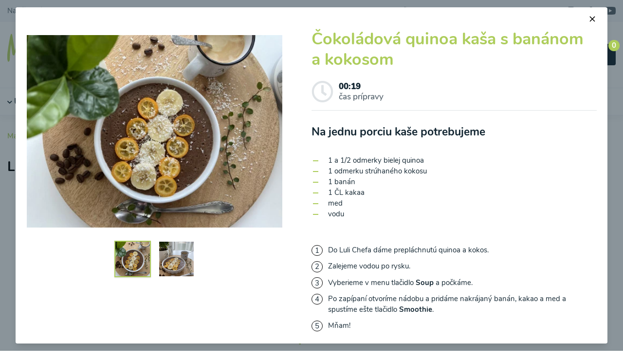

--- FILE ---
content_type: text/html; charset=utf-8
request_url: https://mamigo.sk/luli-chef-recepty/cokoladova-quinoa-kasa-s-bananom-a-kokosom
body_size: 18987
content:
<!DOCTYPE html>
<html lang="sk" class="overflow-y-scroll">
<head>
	<meta charset="UTF-8">
	<meta name="viewport" content="width=device-width, initial-scale=1.0">
	<meta http-equiv="X-UA-Compatible" content="ie=edge">
	<meta name="csrf-token" content="yyos5o0uQXST7l9Fhy2zMLiXN3gsC0XxeD8Aneap">
	<meta name="google-site-verification" content="FvN2J5djX_i5NFk9alqGUZ_yrGTgUhJ68goICb0liKg">

	<title>Čokoládová quinoa kaša s banánom a kokosom | mamigo.sk</title>
	<meta name="description" content="Na jednu porciu kaše potrebujeme: 1 a 1/2 odmerky bielej quinoa,1 odmerku strúhaného kokosu,1 banán,1 ČL kakaa,med,vodu.Do Luli Chefa dáme prepláchnutú quinoa a kokos.Zalejeme vodou po rysku.Vyberieme v menu tlačidlo Soup a počkáme.Po zapípaní otvoríme nádobu a pridáme nakrájaný banán, kakao a med a spustíme ešte tlačidlo Smoothie.Mňam!">
	<meta name="keywords" content="Čokoládová, quinoa, kaša, s, banánom, a, kokosom, Banán, Kokos, Quinoa">
	<meta name="author" content="KBS development s.r.o., https://kbs-development.com">

	<link href="/css/app.css?id=0095e1c3e8a323b2275cad1516c64998" rel="stylesheet">

	<link rel="apple-touch-icon" sizes="180x180" href="/apple-touch-icon.png">
	<link rel="icon" type="image/png" sizes="32x32" href="/favicon-32x32.png">
	<link rel="icon" type="image/png" sizes="16x16" href="/favicon-16x16.png">
	<link rel="manifest" href="/site.webmanifest">
	<link rel="mask-icon" href="/safari-pinned-tab.svg" color="#bcd969">
	<link rel="shortcut icon" href="/favicon.ico">
	<link rel="sitemap" type="application/xml" title="Sitemap" href="/sitemap.xml">
			<link href="https://mamigo.sk/luli-chef-recepty/cokoladova-quinoa-kasa-s-bananom-a-kokosom" rel="canonical">
		<meta name="msapplication-TileColor" content="#ffffff">
	<meta name="theme-color" content="#ffffff">

	<script type="text/javascript">
		window.dataLayer = window.dataLayer || [];

		function gtag() {
			dataLayer.push(arguments);
		}

		window.gtag('consent', 'default', {
			ad_storage: 'denied',
			ad_user_data: 'denied',
			ad_personalization: 'denied',
			analytics_storage: 'denied'
		});

		console.log('consent default set');
	</script>

			
	
			<script type="application/ld+json">{"@context":"https:\/\/schema.org","@type":"ItemList","itemListElement":["https:\/\/mamigo.sk\/luli-chef-recepty\/karfiolova-polievka-s-mrkvou-a-hraskom","https:\/\/mamigo.sk\/luli-chef-recepty\/brokolicova-polievka-s-kukuricou-a-porom","https:\/\/mamigo.sk\/luli-chef-recepty\/cinska-kukuricova-polievka-s-vajickom","https:\/\/mamigo.sk\/luli-chef-recepty\/zeleninova-klasik-polievka","https:\/\/mamigo.sk\/luli-chef-recepty\/zeleninova-polievka-s-medvedim-cesnakom","https:\/\/mamigo.sk\/luli-chef-recepty\/kelova-polievka","https:\/\/mamigo.sk\/luli-chef-recepty\/polievka-z-cervenej-sosovice-s-udenym-tofu","https:\/\/mamigo.sk\/luli-chef-recepty\/jablko-banan-mrkvicka-smoothie","https:\/\/mamigo.sk\/luli-chef-recepty\/smoothie-banan-kiwi-physalis","https:\/\/mamigo.sk\/luli-chef-recepty\/malina-banan-vlocky-smoothie","https:\/\/mamigo.sk\/luli-chef-recepty\/smoothie-mango-jahoda-cucoriedka-s-chia","https:\/\/mamigo.sk\/luli-chef-recepty\/smoothie-mango-banan-s-kokosom","https:\/\/mamigo.sk\/luli-chef-recepty\/smoothie-grapefruit-pomaranc-banan","https:\/\/mamigo.sk\/luli-chef-recepty\/marhula-mak-smoothie","https:\/\/mamigo.sk\/luli-chef-recepty\/smoothie-marhula-banan-kokos","https:\/\/mamigo.sk\/luli-chef-recepty\/drakula-smoothie","https:\/\/mamigo.sk\/luli-chef-recepty\/psenova-kasa-s-kokosom-a-sezamom","https:\/\/mamigo.sk\/luli-chef-recepty\/ovsena-kasa-s-kokosom","https:\/\/mamigo.sk\/luli-chef-recepty\/quinoa-kasa-s-lieskovcami-a-jablkom","https:\/\/mamigo.sk\/luli-chef-recepty\/ryzova-kasa-s-kokosom-a-slzovkou","https:\/\/mamigo.sk\/luli-chef-recepty\/quinoa-kasa-s-bielym-makom","https:\/\/mamigo.sk\/luli-chef-recepty\/psenova-kasa-s-mangom-a-kokosom","https:\/\/mamigo.sk\/luli-chef-recepty\/pohankovo-ovsena-kasa-s-bananom","https:\/\/mamigo.sk\/luli-chef-recepty\/psenova-kasa-s-makom","https:\/\/mamigo.sk\/luli-chef-recepty\/pseno-quinoa-kasa-s-pohankou","https:\/\/mamigo.sk\/luli-chef-recepty\/ovsena-kasa-s-pistaciami","https:\/\/mamigo.sk\/luli-chef-recepty\/ryzova-kasa-s-makom","https:\/\/mamigo.sk\/luli-chef-recepty\/cokoladova-quinoa-kasa-s-bananom-a-kokosom","https:\/\/mamigo.sk\/luli-chef-recepty\/quinoa-pohankova-kasa-s-piniovymi-orieskami","https:\/\/mamigo.sk\/luli-chef-recepty\/ryzova-kasa-s-bananom-a-kokosom","https:\/\/mamigo.sk\/luli-chef-recepty\/quinoa-kasa-s-bielym-makom-a-mandlami","https:\/\/mamigo.sk\/luli-chef-recepty\/psenova-kasa-s-vlasskymi-orechmi","https:\/\/mamigo.sk\/luli-chef-recepty\/mandlove-rastlinne-mlieko","https:\/\/mamigo.sk\/luli-chef-recepty\/ovsene-rastlinne-mlieko-s-kokosom","https:\/\/mamigo.sk\/luli-chef-recepty\/rastlinne-mlieko-z-kesu","https:\/\/mamigo.sk\/luli-chef-recepty\/kokosove-rastlinne-mlieko-s-ovsenymi-vlockami","https:\/\/mamigo.sk\/luli-chef-recepty\/lieskovcove-rastlinne-mlieko","https:\/\/mamigo.sk\/luli-chef-recepty\/sezamove-rastlinne-mlieko","https:\/\/mamigo.sk\/luli-chef-recepty\/makove-rastlinne-mlieko-1","https:\/\/mamigo.sk\/luli-chef-recepty\/karfiolovo-hraskova-polievka-1","https:\/\/mamigo.sk\/luli-chef-recepty\/sosovicova-polievka-s-mrkvou-a-zelerom","https:\/\/mamigo.sk\/luli-chef-recepty\/kalerabovo-cuketova-polievka-s-hraskom","https:\/\/mamigo.sk\/luli-chef-recepty\/dubakova-polievka","https:\/\/mamigo.sk\/luli-chef-recepty\/mrkvova-polievka-so-zazvorom","https:\/\/mamigo.sk\/luli-chef-recepty\/kalerabova-polievka-s-karfiolom-a-mrkvou","https:\/\/mamigo.sk\/luli-chef-recepty\/brokolicova-polievka-1","https:\/\/mamigo.sk\/luli-chef-recepty\/hokaido-polievka-1","https:\/\/mamigo.sk\/luli-chef-recepty\/feniklova-polievka-1","https:\/\/mamigo.sk\/luli-chef-recepty\/paradajkova-polievka-1","https:\/\/mamigo.sk\/luli-chef-recepty\/kukuricova-polievka","https:\/\/mamigo.sk\/luli-chef-recepty\/polievka-z-fialoveho-batatu","https:\/\/mamigo.sk\/luli-chef-recepty\/polievka-z-medvedieho-cesnaku-a-kalerabu-s-hraskom","https:\/\/mamigo.sk\/luli-chef-recepty\/cviklova-polievka-s-cuketou","https:\/\/mamigo.sk\/luli-chef-recepty\/zemiakova-polievka-s-lososom","https:\/\/mamigo.sk\/luli-chef-recepty\/mrkvova-polievka-s-cuketou","https:\/\/mamigo.sk\/luli-chef-recepty\/batatova-kremova-polievka","https:\/\/mamigo.sk\/luli-chef-recepty\/kremova-polievka-z-cerstveho-spenatu-s-nivou","https:\/\/mamigo.sk\/luli-chef-recepty\/kremova-polievka-zo-stonkoveho-zeleru-s-cheddarom","https:\/\/mamigo.sk\/luli-chef-recepty\/kremova-karfiolova-polievka","https:\/\/mamigo.sk\/luli-chef-recepty\/avokadova-polievka-s-cuketou","https:\/\/mamigo.sk\/luli-chef-recepty\/hlivova-polievka-1","https:\/\/mamigo.sk\/luli-chef-recepty\/sparglovo-brokolicova-kremova-polievka","https:\/\/mamigo.sk\/luli-chef-recepty\/prikrm-z-feniklu-s-batatom-a-quinoa","https:\/\/mamigo.sk\/luli-chef-recepty\/prikrm-zo-spenatu-s-batatom-a-psenom","https:\/\/mamigo.sk\/luli-chef-recepty\/prikrm-z-ryze-a-karfiolu-s-hydinovym-maskom","https:\/\/mamigo.sk\/luli-chef-recepty\/prikrm-z-quinoa-a-brokolice-s-hovadzim-maskom","https:\/\/mamigo.sk\/luli-chef-recepty\/prikrm-zo-zemiakov-a-brokolice-s-hraskom","https:\/\/mamigo.sk\/luli-chef-recepty\/prikrm-z-kalerabu-a-fialoveho-batatu-so-psenom","https:\/\/mamigo.sk\/luli-chef-recepty\/prikrm-z-mungo-fazuliek-a-hrasku","https:\/\/mamigo.sk\/luli-chef-recepty\/prikrm-z-maslovej-tekvice-s-ryzou-a-mrkvou","https:\/\/mamigo.sk\/luli-chef-recepty\/psenovy-prikrm-z-kalerabu-mrkvy-a-poru","https:\/\/mamigo.sk\/luli-chef-recepty\/mrkvovy-prikrm","https:\/\/mamigo.sk\/luli-chef-recepty\/cokoladovy-kokteil","https:\/\/mamigo.sk\/luli-chef-recepty\/coko-proteinovy-drink","https:\/\/mamigo.sk\/luli-chef-recepty\/cucoriedkova-smoothie-miska-1","https:\/\/mamigo.sk\/luli-chef-recepty\/cokoladovo-bananovy-kokteil-s-kesu","https:\/\/mamigo.sk\/luli-chef-recepty\/zemiakove-pyre","https:\/\/mamigo.sk\/luli-chef-recepty\/mrkvova-omacka-na-cestoviny","https:\/\/mamigo.sk\/luli-chef-recepty\/avokadovo-bananovy-dezert-s-cucoriedkami","https:\/\/mamigo.sk\/luli-chef-recepty\/mikulassky-liker","https:\/\/mamigo.sk\/luli-chef-recepty\/malinova-vyziva-s-jablckami-a-bananom","https:\/\/mamigo.sk\/luli-chef-recepty\/mangova-vyziva-s-jablckom-a-mrkvou","https:\/\/mamigo.sk\/luli-chef-recepty\/jablckovo-ovsena-vyziva","https:\/\/mamigo.sk\/luli-chef-recepty\/hruskova-vyziva-s-ryzou","https:\/\/mamigo.sk\/luli-chef-recepty\/mrkvova-vyziva-s-jablckom-a-hruskou","https:\/\/mamigo.sk\/luli-chef-recepty\/vyziva-lesne-ovocie-so-psenom","https:\/\/mamigo.sk\/luli-chef-recepty\/ceresnovo-makova-vyziva","https:\/\/mamigo.sk\/luli-chef-recepty\/jablkovo-hruskova-vyziva"]}</script>
	
			<script type="application/ld+json">{"@context":"https:\/\/schema.org","@type":"Recipe","name":"\u010cokol\u00e1dov\u00e1 quinoa ka\u0161a s ban\u00e1nom a kokosom","image":["https:\/\/mamigo.sk\/storage\/24181\/conversions\/Luli-chef_\u010cokol\u00e1dov\u00e1-quinoa-ka\u0161a-s-ban\u00e1nom-a-kokosom-2-largeThumb.webp"],"datePublished":"2022-02-16T09:45:58+01:00","totalTime":"PT19M","keywords":"Ka\u0161e","recipeCategory":"Ka\u0161e","recipeIngredient":[" Quinoa"," Ban\u00e1n"," Kokos"]}</script>
	
	<meta property="og:title" content="Čokoládová quinoa kaša s banánom a kokosom">
	<meta property="og:type" content="website">
	<meta property="og:url" content="https://mamigo.sk/luli-chef-recepty/cokoladova-quinoa-kasa-s-bananom-a-kokosom">
	<meta property="og:description" content="Na jednu porciu kaše potrebujeme: 1 a 1/2 odmerky bielej quinoa,1 odmerku strúhaného kokosu,1 banán,1 ČL kakaa,med,vodu.Do Luli Chefa dáme prepláchnutú quinoa a kokos.Zalejeme vodou po rysku.Vyberieme v menu tlačidlo Soup a počkáme.Po zapípaní otvoríme nádobu a pridáme nakrájaný banán, kakao a med a spustíme ešte tlačidlo Smoothie.Mňam!">
			<meta property="og:image" content="https://mamigo.sk/storage/24180/conversions/Luli-chef_Čokoládová-quinoa-kaša-s-banánom-a-kokosom-1-thumb.webp">
	
	<meta name="twitter:card" content="summary">
	<meta name="twitter:title" content="Čokoládová quinoa kaša s banánom a kokosom">
	<meta name="twitter:description" content="Na jednu porciu kaše potrebujeme: 1 a 1/2 odmerky bielej quinoa,1 odmerku strúhaného kokosu,1 banán,1 ČL kakaa,med,vodu.Do Luli Chefa dáme prepláchnutú quinoa a kokos.Zalejeme vodou po rysku.Vyberieme v menu tlačidlo Soup a počkáme.Po zapípaní otvoríme nádobu a pridáme nakrájaný banán, kakao a med a spustíme ešte tlačidlo Smoothie.Mňam!">
			<meta name="twitter:image" content="https://mamigo.sk/storage/24180/conversions/Luli-chef_Čokoládová-quinoa-kaša-s-banánom-a-kokosom-1-thumb.webp">
	
	<script src="https://www.googletagmanager.com/gtag/js?id=UA-163856553-1" type="text/plain" data-cookiecategory="ads"></script>
<script type="text/plain" data-cookiecategory="ads">
  gtag('js', new Date());

  gtag('config', 'UA-163856553-1');
  gtag('require', 'ecommerce');
</script>

<script>
  window.adwords_id = 'AW-649552230';
</script>

<script async src="https://www.googletagmanager.com/gtag/js?id=G-9ZNW9GT4S4" type="text/plain" data-cookiecategory="analytics"></script>
<script type="text/plain" data-cookiecategory="analytics">
  gtag('js', new Date());

  gtag('config', 'G-9ZNW9GT4S4');
</script>

<script>(function(w,d,s,l,i){w[l]=w[l]||[];w[l].push({'gtm.start':
new Date().getTime(),event:'gtm.js'});var f=d.getElementsByTagName(s)[0],
j=d.createElement(s),dl=l!='dataLayer'?'&l='+l:'';j.async=true;j.src=
'https://www.googletagmanager.com/gtm.js?id='+i+dl;f.parentNode.insertBefore(j,f);
})(window,document,'script','dataLayer','GTM-WSCRL8L');</script>

<script type="text/plain" data-cookiecategory="ads">
  (function (w,i,d,g,e,t,s) {w[d] = w[d]||[];t= i.createElement(g);
    t.async=1;t.src=e;s=i.getElementsByTagName(g)[0];s.parentNode.insertBefore(t, s);
  })(window, document, '_gscq','script','//widgets.getsitecontrol.com/94381/script.js');
</script>

<script type="text/plain" data-cookiecategory="ads">
(function(m,a,i,l,e,r){ m['MailerLiteObject']=e;function f(){
var c={ a:arguments,q:[]};var r=this.push(c);return "number"!=typeof r?r:f.bind(c.q);}
f.q=f.q||[];m[e]=m[e]||f.bind(f.q);m[e].q=m[e].q||f.q;r=a.createElement(i);
var _=a.getElementsByTagName(i)[0];r.async=1;r.src=l+'?v'+(~~(new Date().getTime()/1000000));
_.parentNode.insertBefore(r,_);})(window, document, 'script', 'https://static.mailerlite.com/js/universal.js', 'ml');

var ml_account = ml('accounts', '1983214', 'q4c8h3t5p6', 'load');
</script>

<script>
  !function(f,b,e,v,n,t,s)
  {if(f.fbq)return;n=f.fbq=function(){n.callMethod?
  n.callMethod.apply(n,arguments):n.queue.push(arguments)};
  if(!f._fbq)f._fbq=n;n.push=n;n.loaded=!0;n.version='2.0';
  n.queue=[];t=b.createElement(e);t.async=!0;
  t.src=v;s=b.getElementsByTagName(e)[0];
  s.parentNode.insertBefore(t,s)}(window, document,'script',
  'https://connect.facebook.net/en_US/fbevents.js');
  fbq('init', '260809381622037');
  fbq('track', 'PageView');
</script>

<script type="text/plain" data-cookiecategory="ads" id="pap_x2s6df8d" src="https://login.affial.com/scripts/8m338kj"></script>
<script type="text/plain" data-cookiecategory="ads">
PostAffTracker.setAccountId('a9285224');
try {
PostAffTracker.track();
} catch (err) { }
</script>

<script type="text/plain" data-cookiecategory="analytics">
    (function(h,o,t,j,a,r){
        h.hj=h.hj||function(){(h.hj.q=h.hj.q||[]).push(arguments)};
        h._hjSettings={hjid:1813608,hjsv:6};
        a=o.getElementsByTagName('head')[0];
        r=o.createElement('script');r.async=1;
        r.src=t+h._hjSettings.hjid+j+h._hjSettings.hjsv;
        a.appendChild(r);
    })(window,document,'https://static.hotjar.com/c/hotjar-','.js?sv=');
</script>

<script>
    window.GOOGLE_MERCHANT_ID = '234818917';
</script>

<script type="text/javascript">
var _hwq = _hwq || [];
    _hwq.push(['setKey', '4E7E4E30779CEB60E3EBEF8E9C82967F']);_hwq.push(['setTopPos', '60']);_hwq.push(['showWidget', '21']);(function() {
    var ho = document.createElement('script'); ho.type = 'text/javascript'; ho.async = true;
    ho.src = 'https://sk.im9.cz/direct/i/gjs.php?n=wdgt&sak=4E7E4E30779CEB60E3EBEF8E9C82967F';
    var s = document.getElementsByTagName('script')[0]; s.parentNode.insertBefore(ho, s);
})();
</script>
	
</head>

<body class="font-nunito antialiased bg-white text-gray-600 leading-normal">




<div id="app">
	<div class="flex flex-col min-h-screen">
		<navbar inline-template>
	<header class="shadow-menu fixed z-20 bg-white lg:static lg:z-auto lg:bg-transparent w-full">
		<div class="w-full absolute left-0 top-20 z-50 bg-gray-100 text-gray-500 shadow-lg lg:static lg:left-auto lg:top-auto lg:z-auto lg:shadow-none" :class="{ 'hidden lg:block': ! showHeaderInfo, 'block': showHeaderInfo }">
			<div class="container mx-auto p-4 lg:py-0">
				<div class="flex lg:items-center justify-between">
					<ul class="flex flex-col lg:flex-row lg:items-center">
						<li class="w-full block md:w-auto md:inline-block py-2 md:py-3 mr-8 group relative">
	<a href="/napiste-nam-1" target="_self" class="hover:text-black">Napíšte nám</a>
	</li>
					</ul>

					<div class="flex flex-col lg:flex-row lg:items-center lg:justify-end">
						<div class="flex flex-col lg:flex-row justify-end">
															<a href="tel:+421948596122" class="w-full block lg:w-auto lg:inline-block py-2 md:py-3 lg:mr-8 flex items-center justify-end hover:text-black">
									<i class="fa fa-phone mr-2 opacity-50"></i><span class="whitespace-no-wrap" v-tooltip="'Pracovné dni od 09:00 do 17:00'">+421 948 596 122</span>
								</a>
							
							<a href="mailto:info&#64;mamigo.sk" class="w-full block lg:w-auto lg:inline-block py-2 md:py-3 flex items-center justify-end hover:text-black">
								<i class="fa fa-envelope mr-2 opacity-50"></i><span>info&#64;mamigo.sk</span>
							</a>
						</div>

						<div class="flex flex-row justify-end py-3 lg:ml-8">
							<a href="https://www.instagram.com/mamigo.sk/" target="_blank" rel="noopener" class="hover:text-black inline-block" title="Instagram"><svg xmlns="http://www.w3.org/2000/svg" width="16" height="16" viewBox="0 0 16 16" class="fill-current" focusable="false" role="img"><title>Instagram</title><path d="M8 1.422a24.53 24.53 0 013.2.089 4.123 4.123 0 011.511.267 3.122 3.122 0 011.511 1.511 4.123 4.123 0 01.267 1.511c0 .8.089 1.067.089 3.2a24.53 24.53 0 01-.089 3.2 4.123 4.123 0 01-.267 1.511 3.122 3.122 0 01-1.511 1.511 4.123 4.123 0 01-1.511.267c-.8 0-1.067.089-3.2.089a24.53 24.53 0 01-3.2-.089 4.123 4.123 0 01-1.511-.267 3.122 3.122 0 01-1.511-1.511 4.123 4.123 0 01-.267-1.511c0-.8-.089-1.067-.089-3.2a24.53 24.53 0 01.089-3.2 4.123 4.123 0 01.267-1.511A3.192 3.192 0 012.4 2.4a1.5 1.5 0 01.889-.622A4.123 4.123 0 014.8 1.511 24.53 24.53 0 018 1.422M8 0a26.264 26.264 0 00-3.289.089 5.488 5.488 0 00-1.955.355 3.48 3.48 0 00-1.422.889 3.48 3.48 0 00-.89 1.423 4.05 4.05 0 00-.355 1.955A26.264 26.264 0 000 8a26.264 26.264 0 00.089 3.289 5.488 5.488 0 00.356 1.956 3.48 3.48 0 00.889 1.422 3.48 3.48 0 001.422.889 5.488 5.488 0 001.956.356A26.264 26.264 0 008 16a26.264 26.264 0 003.289-.089 5.488 5.488 0 001.956-.356 3.729 3.729 0 002.311-2.311 5.488 5.488 0 00.356-1.956C15.911 10.4 16 10.133 16 8a26.264 26.264 0 00-.089-3.289 5.488 5.488 0 00-.356-1.956 3.48 3.48 0 00-.889-1.422 3.48 3.48 0 00-1.422-.889 5.488 5.488 0 00-1.955-.355A26.264 26.264 0 008 0m0 3.911A4.023 4.023 0 003.911 8 4.089 4.089 0 108 3.911m0 6.756A2.619 2.619 0 015.333 8 2.619 2.619 0 018 5.333 2.619 2.619 0 0110.667 8 2.619 2.619 0 018 10.667m4.267-7.911a.978.978 0 10.978.978.986.986 0 00-.978-.978" fill-rule="evenodd"/></svg></a>							<a href="https://www.facebook.com/miomatsk" target="_blank" rel="noopener" class="hover:text-black inline-block ml-8 lg:ml-6" title="Facebook"><svg xmlns="http://www.w3.org/2000/svg" width="16" height="16.001" viewBox="0 0 16 16.001" class="fill-current" focusable="false" role="img"><title>Facebook</title><defs><clipPath id="clip-path3"><path fill="none" d="M0 0h16v16.001H0z"/></clipPath></defs><g clip-path="url(#clip-path3)"><path fill="none" d="M0 0h16v16H0z"/><path d="M85.422 16V8.711h2.489l.356-2.844h-2.845V4.089c0-.8.267-1.422 1.422-1.422h1.511V.089C88 .089 87.111 0 86.133 0a3.431 3.431 0 00-3.644 3.733v2.134H80v2.844h2.489V16z" transform="translate(-76 .001)" fill-rule="evenodd"/></g></svg></a>							<a href="https://www.youtube.com/miobiosro" target="_blank" rel="noopener" class="hover:text-black inline-block ml-8 lg:ml-6" title="Youtube"><svg xmlns="http://www.w3.org/2000/svg" width="22.858" height="16.001" viewBox="0 0 22.858 16.001" class="fill-current" focusable="false" role="img"><title>Youtube</title><path d="M34.8 2.764a3.2 3.2 0 00-2.913-2.9 94.524 94.524 0 00-7.725-.3c-3.945 0-6.924.161-8.849.313a3.2 3.2 0 00-2.93 2.9 51.237 51.237 0 00-.221 4.831c0 1.905.1 3.514.219 4.738a3.2 3.2 0 002.929 2.9c1.926.151 4.905.312 8.852.312 3.277 0 5.933-.155 7.725-.3a3.2 3.2 0 002.913-2.9c.118-1.233.219-2.861.219-4.794s-.1-3.564-.219-4.8zm-13.75 8.153V4.2l6.627 3.359z" transform="translate(-12.163 .442)"/></svg></a>						</div>
					</div>
				</div>
			</div>
		</div>

		<div class="container mx-auto h-20 flex items-center pl-4 pr-2 sm:px-4 lg:h-auto lg:py-6">
			<div class="flex justify-between lg:flex-wrap items-center w-full">
				<div>
					<a href="https://mamigo.sk" class="leading-none">
						<svg xmlns="http://www.w3.org/2000/svg" viewBox="0 0 164.7 90" width="164.7" height="90" focusable="false" class="w-auto h-12 lg:h-24" aria-labelledby="header-logo"><title id="header-logo">mamigo.sk</title><g fill="#BCD869"><path d="M101.2 38.8c2.5 2.3 5.7-.6 4-3.3-.4-.6-.9-.9-1.6-1-2.1-.4-4.8 2.1-2.4 4.3z"/><path d="M163 47.5c.3-.6 1-.8 1.3-1.3-.4-.8-1.1-1.4-2.1-1.1-.1 0-.1 0-.3-.1-.6-.4-1.1-.1-1.7.1-1.4.7-2.8 1.3-4.2 1.8-.3.3-.7.3-1 .1-.3-.3-.1-.6 0-.8.4-2 1.1-4 1-6.1-.1-2.4.1-4.8-.4-7.4-1-4.9-6.6-6.6-10.3-4.4-1.3.7-2 1.7-3 2.7-1.6 1.8-2.8 3.8-3.1 6.2-.2 2.8-.3 5.7-.6 8.5-3.4 2.8-6.3 6-9.6 9-.6-3.7-.7-7.1-.7-10.6 0-1.4-.1-3-1.3-4.1-.6-.6-.7-1.1-.8-1.8-.3-1.6-.8-3.1-2.5-3.7-2.7-.7-5.9.7-7.3 3-2 3-3.7 6.2-4.4 9.7 0 0-.1.1-.1.2-1.1 1.7-2.3 3.4-3.4 5.1-.7 1.1-1.6 2.1-2.8 2.8-1 .4-1.1.3-1.4-.7-.4-1.7.1-3.5 0-5.2 0-.4.1-.8.3-1.1.7-.7.6-1.6.7-2.3.1-.8-.7-1.1-.7-1.8-.1-1-.7-1.4-1.7-1.1-.1.8-.4 1.6-.5 2.4 0 0-.1 0-.1-.1-.6-.9.6-2-.2-2.9-.7.4-1.7.4-1.8 1.6-.1.4-.2.9-.2 1.3-.5.1-.9.4-1.2.8-1 1-1.8 2.1-2.7 3.1-1.1 1.3-2 2.8-3.7 3.7-1.3.7-1.6.6-2-1-.3-1.4-.1-2.8-.4-4.2-.1-1.8-.6-3.5-.7-5.4-.3-2.8-1-3.8-3.7-4.5-1.1-.4-2.3-.3-3.3.3-1.6.7-2.8 1.7-3.8 3s-1.8 2.5-2.7 4c-.6-3-.4-5.9-3.1-7.8-.4.1-.8.4-1.1.3-2.4-1-3.5.8-4.8 2.4-1.1 1.4-2.1 3.1-3.4 4.7-.1-1.7.3-3.4.6-5.1 0-.4.3-.8 0-1.1-.6-.6-.4-1.1 0-1.8-.1-.3-.4-.4-.6-.7-.4-1.1-.7-.8-1.3 0-.4.6-.3 1.4-1 2 .1-.8-.3-1.8 0-3-1 .3-1.8.8-2 1.6-.3 1.6-.7 3.3-.7 4.8 0 2.1-.4 4.2-.5 6.3-.8 1-1.4 2.1-2 3.3-1 2-2.4 3.5-4 5.1-.4.4-1 .7-1.1-.3-.7-2.4-1-4.9-.7-7.5.1-1.6-.3-3.1-.7-4.5-.7-2.7-2.4-4.2-5.4-4.1-1.8.1-3.4.4-4.7 1.8-1.1 1.3-2 2.7-2.5 4.2-.8 2-2 4-2.3 6.1 0 1.4-.4 2.7-1 3.8v.6c.4 1 .6 2.1.7 3.3.1.8.3 1.4 1 2 .6.4 1.3.1 1.7.6.6.4 1.4 1.1 1.8.6.7-.8 1.6-.3 2-.8 1.3-1.3 2.8-2.5 3.7-4.1.3-.4.6-.8 1.1-1.1.4.6.4 1.1.6 1.7.3.6.4 1.1.7 1.8 1 1.8 3 1.7 4.5 2.3.7.3.8-.7 1.6-.6 1 .4 1.6-.3 2.3-.8.9-.7 1.6-1.5 2.3-2.3-.1 1-.3 2-.2 3 .1 1.3.1 2.7 1.7 3.3.8-.8.6-2 1-2.7.6 1-.4 2.4 1 3.3.4-1 1.4-1.6 1.7-2.8.4-2.4 1.1-4.7 2.1-6.9.8-1.8 1.4-3.7 2.4-5.5.8-1.6 1.8-3.1 3-4.7.7 3.5.6 7.2 3.3 10.2.4-.4.4-.8.8-.8 1.3 1 2 1.1 2.5.6 1.3-1.4 2.1-3.3 2.8-4.9 1-2.5 2.5-4.5 4.5-6.4 0 1.3.8 2.4.7 3.4-.4 2.8.6 5.5 1.3 8.1.4 1.4 1.3 2.5 3.1 3.3 2.8 1 5.1.1 7.1-1.3 1.1-.8 2-1.7 2.8-2.7 0 .8.1 1.7.1 2.5 0 .4.3.7.4 1 1 1.1 2 2.4 3.7 2.7 1.4.3 2.8.7 4.2.3 1.7-.6 3-1.8 4-3.1.4-.5.7-1 1.1-1.4.3.2.6.4.9.3.6-.1 1 .1 1.4.1 1.4-.1 2.8.4 4-1 1.4-1.7 2.5-3.4 3.8-5.1.3-.3.4-.7 1-.4 0 .8-.4 1.7 0 2.5.4 1 .4 2.1.4 3.1.1 1.6.6 3.1-1 4.5-3.1 3.1-6.2 6.5-8.8 10.3-1.6 2.3-2.8 4.7-4 7.2-1.3 2.7-1.4 5.5-.7 8.3.3 1 1.1 1.7 2.3 2.1 1.1.6 2.7.3 3.7 1.3h.6c.4-.7 1-1 1.7-1.3 2.5-.6 4.1-2.5 5.5-4.5 1.6-2.3 2.5-4.8 3.5-7.5 1.3-4.2 2.7-8.5 2.5-13 0-1 .3-1.7 1-2.3 1.1-1 2.3-1.8 3.3-2.8 1.5-1.8 3.2-3.3 4.9-4.9.2 1.1.4 2.1.8 3.2.6 1.6 2.8 3.5 4.1 3.5 1.4-.1 2.8-.7 4.2-.6.1 0 .4-.1.6-.3 2-1.3 2.8-3.3 3.8-5.1.4-1 2-2.1 2.7-1.8 1 .7 1.7 0 2.5-.3 1.3-.7 2.8-.7 4-1.4 1.3-.8 3-1.1 3.7-2.7-1-.9-2-.4-2.1-1.3zm-118.7-.6c-1.1 2.1-2.4 4.4-4 6.4-.1.3-.3.4-.4.7-.1-.1-.3-.1-.3-.3.8-3.1 1.4-6.2 4.2-8.6.7.5.9.9.5 1.8zm16.2.3c-.2.1-.3.1-.6.2.1-2.3.4-4.6.9-6.9-.2 2.3-.1 4.5-.3 6.7zm27 3.5c-.6-1.3-.4-2.5-.4-3.8.3 1.1.5 2.4.4 3.8zm31.8-4.9c-.6.7-1 1.7-2 2.3 0-1.6 1.8-5.1 3.3-6.4.8 1.7-.3 2.9-1.3 4.1zm1.3 31.3c-1.1 2.1-2.3 4.2-4.1 5.8-.7.6-1.4 1.1-2.7.8 2.1-5.7 5.5-10.3 9.5-14.7-.6 2.9-1.3 5.6-2.7 8.1zm5.5-24c-.1-2.1-1.1-4.1-.4-6.2h.4v6.2zm15.4-13.8c.3 1.1.1 2.1.1 3.1-.8-1-.7-2-.1-3.1zm-.6 13.2l-.3-.9c.1-.1.2-.3.4-.4 0 .5-.1.9-.1 1.3zm4 2.2c-.4.4-1.4 0-1.4-.7.1-.7 0-1.3-.1-2-.1-.3-.1-.4 0-.6.3-.1.6-.1.7 0 .7.4 1.4.7 2.3 1.1-.1 1.2-.9 1.6-1.5 2.2zm4.5-9.4c-.1.1-.1.6-.1.8-.1.8-.7 1.1-1.6 1-2.8-.8-4.4-3.5-3.7-6.4.1-.3.1-.6.1-.8.3-3 2-4.9 4.1-6.6.8-.6 2 0 2.3.8.4 1.1.4 2.1.4 3.3-.1 2.7-.1 5.5-1.5 7.9zm3.3-2.7c.1-2.3.1-4.7.3-7.1.9 1.4.8 4.9-.3 7.1zM34.6 5.9c-.4-3.3-1.8-4.2-3.4-5.5-.6-.6-1.3-.4-1.7 0-.7.1-2.5 2.5-3.1 3.4-.7 1-4 8.5-5.1 12.3-.7 2.3-4.4 15.1-6.1 20.9-1.1-8.9-5.3-33-5.3-33-.5-.9-.6-1.2-.9-1.4-.4-.2-.7-.2-1-.1-.6.1-2 4.8-2 4.8C4.6 12.2 1 36.1.4 41.4-.3 46.6.1 55.7.3 56.2c.1.6.8 1.8 1.1 3 .4 1.3.7.4 1.8.1 1-.4 1.3-1.4 1.6-3 .3-1.4.3-3.8.8-13.4.3-4.7 1.1-12.3 2-19.5.7 4.7 2.5 19.9 3 21.3.3 1.6 2 2.1 3.3 2.1.7 0 1.1-1.1 1.3-2.5 2.7-5.4 7.5-20.5 8.6-23.7.1-.4 1-2.4 2-4.8-.5 2.2-.8 3.8-.8 3.8-.3 4.1-1.3 13-1.3 17.1-.1 4-1.3 17-1.3 20.4 0 4.2.3 5.2.8 6.4.1.4.3.4 1.1 1.6.8 1 1.1 1.8 2.3 1.8.7-.1 1.3-.6 1.3-.6 1-1.3 3-4.1 3.1-8.9.3-6.9 2.5-35.9 3.1-41.8.8-6.2.6-8.2.5-9.7z"/></g></svg>
					</a>
				</div>

				<div class="w-full absolute left-0 top-20 z-50 py-6 bg-white shadow-lg border-t border-gray-200 lg:flex-1 lg:max-w-xl lg:static lg:left-auto lg:top-auto lg:z-auto lg:py-0 lg:shadow-none lg:border-none" :class="{ 'hidden lg:block': ! showSearch, 'block': showSearch }">
					<search-widget
						url-suggest="https://mamigo.sk/api/search/suggest"
						url-results="https://mamigo.sk/vyhladavanie"
						value=""
						:language="{&quot;search&quot;:&quot;Vyh\u013eada\u0165&quot;,&quot;show_category&quot;:&quot;Zobrazi\u0165 kateg\u00f3riu.&quot;,&quot;show_all&quot;:&quot;Zobrazi\u0165 v\u0161etk\u00fdch&quot;,&quot;results&quot;:&quot;v\u00fdsledkov&quot;}"
					></search-widget>
				</div>

				<div class="flex lg:justify-end">
					<a href="https://mamigo.sk/kosik" class="inline-flex items-center self-center button relative px-3 border-0 bg-gray-600 hover:bg-gray-500 text-white lg:px-6 lg:py-3 text-sm lg:text-base transition-default">
						<span class="bg-brand h-5 w-5 sm:h-6 sm:w-6 inline-flex justify-center items-center leading-none rounded-full absolute -top-2 -right-2 z-50">0</span>

						<i class="fa fa-shopping-basket mr-2"></i>

						<span class="text-xs sm:text-sm lg:text-base">
															Košík
													</span>
					</a>

					<button @click="toggleSearch()" class="px-2 sm:px-3 ml-2 sm:ml-4 focus:outline-none lg:hidden" aria-label="Zobraziť vyhľadávanie"><i class="fa fa-search"></i></button>
					<button @click="toggleHeaderInfo()" class="px-2 sm:px-3 sm:ml-2 focus:outline-none lg:hidden" aria-label="Zobraziť informácie o e-shope"><i class="fa fa-info"></i></button>
					<button @click="toggleNavigation()" class="px-2 sm:px-3 sm:ml-2 focus:outline-none lg:hidden" aria-label="Menu"><svg xmlns="http://www.w3.org/2000/svg" width="24" height="24" viewBox="0 0 24 24" fill="none" stroke="currentColor" stroke-width="2" stroke-linecap="round" stroke-linejoin="round"><path d="M3 12h18M3 6h18M3 18h18"/></svg></button>
				</div>
			</div>
		</div>

		<div class="navigation-wrapper w-full absolute left-0 top-20 z-50 bg-white -mt-px border-t border-gray-200 shadow-lg lg:mt-0 lg:border-b lg:static lg:left-auto lg:top-auto lg:z-auto lg:shadow-none" :class="{ 'hidden lg:block': ! showNavigation, 'block': showNavigation }">
			<nav class="navigation container mx-auto">
				<ui-menu inline-template>
					<ul class="flex flex-wrap items-center border-l border-r border-gray-200 lg:border-0">
						<li class="w-full block lg:w-auto lg:inline-block border-b border-gray-200 lg:border-0 font-semibold text-lg relative">
	<a href="/miomat-classic" target="_self" class="w-full h-full py-4 pl-4 pr-16 lg:px-4 block transition-default hover:bg-gray-100">
					<span class="fas fa-chevron-down text-xs hidden lg:inline"></span>
				ÚPLNE NOVÝ MioMat Classic
	</a>
			<button class="inline-block absolute top-0 right-0 bg-white border-l border-gray-200 px-5 py-2 lg:hidden focus:outline-none focus:bg-gray-300" @click="toggleSubmenu">
			<span class="text-3xl font-bold">+</span>
		</button>

		<ul class="hidden font-normal lg:absolute bg-white lg:border lg:border-gray-200 lg:shadow-lg lg:z-50" style="min-width: 220px;">
							<li class="w-full block bg-gray-200 lg:bg-white relative">
	<a href="/miomat-classic/co-je-miomat-classic" target="_self" class="w-full h-full bg-gray-0 py-4 pl-8 pr-16 lg:py-4 lg:px-6 lg:bg-white lg:flex lg:items-center lg:justify-between block transition-default hover:bg-gray-100">
		Čo je MioMat Classic?
			</a>
	</li>
							<li class="w-full block bg-gray-200 lg:bg-white relative">
	<a href="/miomat-classic/kupit" target="_self" class="w-full h-full bg-gray-0 py-4 pl-8 pr-16 lg:py-4 lg:px-6 lg:bg-white lg:flex lg:items-center lg:justify-between block transition-default hover:bg-gray-100">
		Kúpiť
			</a>
	</li>
							<li class="w-full block bg-gray-200 lg:bg-white relative">
	<a href="/miomat-classic/recepty" target="_self" class="w-full h-full bg-gray-0 py-4 pl-8 pr-16 lg:py-4 lg:px-6 lg:bg-white lg:flex lg:items-center lg:justify-between block transition-default hover:bg-gray-100">
		Recepty
			</a>
	</li>
							<li class="w-full block bg-gray-200 lg:bg-white relative">
	<a href="/miomat-classic/balene-jedla-do-miomatu-classic" target="_self" class="w-full h-full bg-gray-0 py-4 pl-8 pr-16 lg:py-4 lg:px-6 lg:bg-white lg:flex lg:items-center lg:justify-between block transition-default hover:bg-gray-100">
		Balené jedlá do MioMatu Classic
			</a>
	</li>
							<li class="w-full block bg-gray-200 lg:bg-white relative">
	<a href="/miomat-classic/recenzie" target="_self" class="w-full h-full bg-gray-0 py-4 pl-8 pr-16 lg:py-4 lg:px-6 lg:bg-white lg:flex lg:items-center lg:justify-between block transition-default hover:bg-gray-100">
		Recenzie
			</a>
	</li>
							<li class="w-full block bg-gray-200 lg:bg-white relative">
	<a href="/miomat-classic/ako-pouzivat-miomat-classic" target="_self" class="w-full h-full bg-gray-0 py-4 pl-8 pr-16 lg:py-4 lg:px-6 lg:bg-white lg:flex lg:items-center lg:justify-between block transition-default hover:bg-gray-100">
		Ako používať MioMat Classic
			</a>
	</li>
							<li class="w-full block bg-gray-200 lg:bg-white relative">
	<a href="/miomat-classic/dolezite-odmerka-a-nazvy-programov" target="_self" class="w-full h-full bg-gray-0 py-4 pl-8 pr-16 lg:py-4 lg:px-6 lg:bg-white lg:flex lg:items-center lg:justify-between block transition-default hover:bg-gray-100">
		Dôležité - odmerka a názvy programov
			</a>
	</li>
							<li class="w-full block bg-gray-200 lg:bg-white relative">
	<a href="/miomat-classic/porovnanie-miomat-classic-vs-miomat" target="_self" class="w-full h-full bg-gray-0 py-4 pl-8 pr-16 lg:py-4 lg:px-6 lg:bg-white lg:flex lg:items-center lg:justify-between block transition-default hover:bg-gray-100">
		Porovnanie: MioMat Classic vs MioMat
			</a>
	</li>
							<li class="w-full block bg-gray-200 lg:bg-white relative">
	<a href="/miomat-classic/porovnanie-miomat-classic-luli-chef-midi-a-luli-chef-mini" target="_self" class="w-full h-full bg-gray-0 py-4 pl-8 pr-16 lg:py-4 lg:px-6 lg:bg-white lg:flex lg:items-center lg:justify-between block transition-default hover:bg-gray-100">
		Porovnanie MioMat Classic, Luli Chef Midi a Luli Chef Mini
			</a>
	</li>
							<li class="w-full block bg-gray-200 lg:bg-white relative">
	<a href="/miomat-classic/partnerske-predajne" target="_self" class="w-full h-full bg-gray-0 py-4 pl-8 pr-16 lg:py-4 lg:px-6 lg:bg-white lg:flex lg:items-center lg:justify-between block transition-default hover:bg-gray-100">
		Partnerské predajne
			</a>
	</li>
					</ul>
	</li>
	<li class="w-full block lg:w-auto lg:inline-block border-b border-gray-200 lg:border-0 font-semibold text-lg relative">
	<a href="" target="_self" class="w-full h-full py-4 pl-4 pr-16 lg:px-4 block transition-default hover:bg-gray-100" @click.prevent="toggleSubmenu">
					<span class="fas fa-chevron-down text-xs hidden lg:inline"></span>
				Produkty
	</a>
			<button class="inline-block absolute top-0 right-0 bg-white border-l border-gray-200 px-5 py-2 lg:hidden focus:outline-none focus:bg-gray-300" @click="toggleSubmenu">
			<span class="text-3xl font-bold">+</span>
		</button>

		<ul class="hidden font-normal lg:absolute bg-white lg:border lg:border-gray-200 lg:shadow-lg lg:z-50" style="min-width: 220px;">
							<li class="w-full block bg-gray-200 lg:bg-white relative">
	<a href="" target="_self" class="w-full h-full bg-gray-0 py-4 pl-8 pr-16 lg:py-4 lg:px-6 lg:bg-white lg:flex lg:items-center lg:justify-between block transition-default hover:bg-gray-100" @click.prevent="toggleSubmenu">
		Úplne nový MioMat Classic
					<span class="fas fa-chevron-right text-xs hidden lg:inline float-right ml-1"></span>
			</a>
			<button class="inline-block absolute top-0 right-0 border-l border-gray-200 px-5 py-2 lg:hidden focus:outline-none focus:bg-gray-300" @click="toggleSubmenu">
			<span class="text-3xl font-bold">+</span>
		</button>

		<ul style="min-width: 220px;" class="hidden font-normal bg-white lg:absolute lg:left-100 lg:top-0 lg:border lg:border-gray-200 lg:shadow-lg lg:z-50">
							<li class="w-full block bg-gray-200 lg:bg-white relative">
	<a href="/co-je-miomat-classic" target="_self" class="w-full h-full bg-gray-100 py-4 pl-16 pr-16 lg:py-4 lg:px-6 lg:bg-white lg:flex lg:items-center lg:justify-between block transition-default hover:bg-gray-100">
		Čo je MioMat Classic?
			</a>
	</li>
							<li class="w-full block bg-gray-200 lg:bg-white relative">
	<a href="/kupit" target="_self" class="w-full h-full bg-gray-100 py-4 pl-16 pr-16 lg:py-4 lg:px-6 lg:bg-white lg:flex lg:items-center lg:justify-between block transition-default hover:bg-gray-100">
		Kúpiť
			</a>
	</li>
							<li class="w-full block bg-gray-200 lg:bg-white relative">
	<a href="/recepty" target="_self" class="w-full h-full bg-gray-100 py-4 pl-16 pr-16 lg:py-4 lg:px-6 lg:bg-white lg:flex lg:items-center lg:justify-between block transition-default hover:bg-gray-100">
		Recepty
			</a>
	</li>
							<li class="w-full block bg-gray-200 lg:bg-white relative">
	<a href="/balene-jedla-do-miomatu-classic" target="_self" class="w-full h-full bg-gray-100 py-4 pl-16 pr-16 lg:py-4 lg:px-6 lg:bg-white lg:flex lg:items-center lg:justify-between block transition-default hover:bg-gray-100">
		Balené jedlá do MioMatu Classic
			</a>
	</li>
							<li class="w-full block bg-gray-200 lg:bg-white relative">
	<a href="/recenzie" target="_self" class="w-full h-full bg-gray-100 py-4 pl-16 pr-16 lg:py-4 lg:px-6 lg:bg-white lg:flex lg:items-center lg:justify-between block transition-default hover:bg-gray-100">
		Recenzie
			</a>
	</li>
							<li class="w-full block bg-gray-200 lg:bg-white relative">
	<a href="/ako-pouzivat-miomat-classic" target="_self" class="w-full h-full bg-gray-100 py-4 pl-16 pr-16 lg:py-4 lg:px-6 lg:bg-white lg:flex lg:items-center lg:justify-between block transition-default hover:bg-gray-100">
		Ako používať MioMat Classic
			</a>
	</li>
							<li class="w-full block bg-gray-200 lg:bg-white relative">
	<a href="/dolezite-odmerka-a-nazvy-programov" target="_self" class="w-full h-full bg-gray-100 py-4 pl-16 pr-16 lg:py-4 lg:px-6 lg:bg-white lg:flex lg:items-center lg:justify-between block transition-default hover:bg-gray-100">
		Dôležité - odmerka a názvy programov
			</a>
	</li>
							<li class="w-full block bg-gray-200 lg:bg-white relative">
	<a href="/porovnanie-miomat-classic-vs-miomat" target="_self" class="w-full h-full bg-gray-100 py-4 pl-16 pr-16 lg:py-4 lg:px-6 lg:bg-white lg:flex lg:items-center lg:justify-between block transition-default hover:bg-gray-100">
		Porovnanie: MioMat Classic vs MioMat
			</a>
	</li>
							<li class="w-full block bg-gray-200 lg:bg-white relative">
	<a href="/porovnanie-miomat-classic-luli-chef-midi-a-luli-chef-mini" target="_self" class="w-full h-full bg-gray-100 py-4 pl-16 pr-16 lg:py-4 lg:px-6 lg:bg-white lg:flex lg:items-center lg:justify-between block transition-default hover:bg-gray-100">
		Porovnanie MioMat Classic, Luli Chef Midi a Luli Chef Mini
			</a>
	</li>
							<li class="w-full block bg-gray-200 lg:bg-white relative">
	<a href="/partnerske-predajne" target="_self" class="w-full h-full bg-gray-100 py-4 pl-16 pr-16 lg:py-4 lg:px-6 lg:bg-white lg:flex lg:items-center lg:justify-between block transition-default hover:bg-gray-100">
		Partnerské predajne
			</a>
	</li>
					</ul>
	</li>
							<li class="w-full block bg-gray-200 lg:bg-white relative">
	<a href="/balene-jedla-do-miomatu-a-luli-chefa-midi" target="_self" class="w-full h-full bg-gray-0 py-4 pl-8 pr-16 lg:py-4 lg:px-6 lg:bg-white lg:flex lg:items-center lg:justify-between block transition-default hover:bg-gray-100">
		Balené jedlá do MioMatu a Luli Chefa Midi
					<span class="fas fa-chevron-right text-xs hidden lg:inline float-right ml-1"></span>
			</a>
			<button class="inline-block absolute top-0 right-0 border-l border-gray-200 px-5 py-2 lg:hidden focus:outline-none focus:bg-gray-300" @click="toggleSubmenu">
			<span class="text-3xl font-bold">+</span>
		</button>

		<ul style="min-width: 220px;" class="hidden font-normal bg-white lg:absolute lg:left-100 lg:top-0 lg:border lg:border-gray-200 lg:shadow-lg lg:z-50">
							<li class="w-full block bg-gray-200 lg:bg-white relative">
	<a href="/balene-jedla-do-miomatu-a-luli-chefa-midi/kase" target="_self" class="w-full h-full bg-gray-100 py-4 pl-16 pr-16 lg:py-4 lg:px-6 lg:bg-white lg:flex lg:items-center lg:justify-between block transition-default hover:bg-gray-100">
		Kaše
			</a>
	</li>
							<li class="w-full block bg-gray-200 lg:bg-white relative">
	<a href="/balene-jedla-do-miomatu-a-luli-chefa-midi/polievky" target="_self" class="w-full h-full bg-gray-100 py-4 pl-16 pr-16 lg:py-4 lg:px-6 lg:bg-white lg:flex lg:items-center lg:justify-between block transition-default hover:bg-gray-100">
		Polievky
			</a>
	</li>
							<li class="w-full block bg-gray-200 lg:bg-white relative">
	<a href="/balene-jedla-do-miomatu-a-luli-chefa-midi/rastlinne-mlieka" target="_self" class="w-full h-full bg-gray-100 py-4 pl-16 pr-16 lg:py-4 lg:px-6 lg:bg-white lg:flex lg:items-center lg:justify-between block transition-default hover:bg-gray-100">
		Rastlinné mlieka
			</a>
	</li>
					</ul>
	</li>
							<li class="w-full block bg-gray-200 lg:bg-white relative">
	<a href="/luli-chef-midi-450-600ml" target="_self" class="w-full h-full bg-gray-0 py-4 pl-8 pr-16 lg:py-4 lg:px-6 lg:bg-white lg:flex lg:items-center lg:justify-between block transition-default hover:bg-gray-100">
		Luli Chef Midi (450-600ml)
					<span class="fas fa-chevron-right text-xs hidden lg:inline float-right ml-1"></span>
			</a>
			<button class="inline-block absolute top-0 right-0 border-l border-gray-200 px-5 py-2 lg:hidden focus:outline-none focus:bg-gray-300" @click="toggleSubmenu">
			<span class="text-3xl font-bold">+</span>
		</button>

		<ul style="min-width: 220px;" class="hidden font-normal bg-white lg:absolute lg:left-100 lg:top-0 lg:border lg:border-gray-200 lg:shadow-lg lg:z-50">
							<li class="w-full block bg-gray-200 lg:bg-white relative">
	<a href="/luli-chef-midi-450-600ml/co-je-luli-chef-midi" target="_self" class="w-full h-full bg-gray-100 py-4 pl-16 pr-16 lg:py-4 lg:px-6 lg:bg-white lg:flex lg:items-center lg:justify-between block transition-default hover:bg-gray-100">
		Čo je Luli Chef Midi
			</a>
	</li>
							<li class="w-full block bg-gray-200 lg:bg-white relative">
	<a href="/luli-chef-midi-450-600ml/recepty" target="_self" class="w-full h-full bg-gray-100 py-4 pl-16 pr-16 lg:py-4 lg:px-6 lg:bg-white lg:flex lg:items-center lg:justify-between block transition-default hover:bg-gray-100">
		Recepty
			</a>
	</li>
							<li class="w-full block bg-gray-200 lg:bg-white relative">
	<a href="/luli-chef-midi-450-600ml/balene-jedla-do-luli-chefa-midi" target="_self" class="w-full h-full bg-gray-100 py-4 pl-16 pr-16 lg:py-4 lg:px-6 lg:bg-white lg:flex lg:items-center lg:justify-between block transition-default hover:bg-gray-100">
		Balené jedlá do Luli Chefa Midi
			</a>
	</li>
							<li class="w-full block bg-gray-200 lg:bg-white relative">
	<a href="/luli-chef-midi-450-600ml/kupit" target="_self" class="w-full h-full bg-gray-100 py-4 pl-16 pr-16 lg:py-4 lg:px-6 lg:bg-white lg:flex lg:items-center lg:justify-between block transition-default hover:bg-gray-100">
		Kúpiť
			</a>
	</li>
							<li class="w-full block bg-gray-200 lg:bg-white relative">
	<a href="/luli-chef-midi-450-600ml/ako-pouzivat-luli-chef-midi" target="_self" class="w-full h-full bg-gray-100 py-4 pl-16 pr-16 lg:py-4 lg:px-6 lg:bg-white lg:flex lg:items-center lg:justify-between block transition-default hover:bg-gray-100">
		Ako používať Luli Chef Midi
			</a>
	</li>
							<li class="w-full block bg-gray-200 lg:bg-white relative">
	<a href="/luli-chef-midi-450-600ml/porovnanie-miomat-luli-chef-midi-a-luli-chef-mini" target="_self" class="w-full h-full bg-gray-100 py-4 pl-16 pr-16 lg:py-4 lg:px-6 lg:bg-white lg:flex lg:items-center lg:justify-between block transition-default hover:bg-gray-100">
		Porovnanie MioMat, Luli Chef Midi a Luli Chef Mini
			</a>
	</li>
					</ul>
	</li>
							<li class="w-full block bg-gray-200 lg:bg-white relative">
	<a href="/luli-chef-mini-180-300ml" target="_self" class="w-full h-full bg-gray-0 py-4 pl-8 pr-16 lg:py-4 lg:px-6 lg:bg-white lg:flex lg:items-center lg:justify-between block transition-default hover:bg-gray-100">
		Luli Chef Mini (180 - 300ml)
					<span class="fas fa-chevron-right text-xs hidden lg:inline float-right ml-1"></span>
			</a>
			<button class="inline-block absolute top-0 right-0 border-l border-gray-200 px-5 py-2 lg:hidden focus:outline-none focus:bg-gray-300" @click="toggleSubmenu">
			<span class="text-3xl font-bold">+</span>
		</button>

		<ul style="min-width: 220px;" class="hidden font-normal bg-white lg:absolute lg:left-100 lg:top-0 lg:border lg:border-gray-200 lg:shadow-lg lg:z-50">
							<li class="w-full block bg-gray-200 lg:bg-white relative">
	<a href="/luli-chef-mini-180-300ml/co-je-luli-chef-mini" target="_self" class="w-full h-full bg-gray-100 py-4 pl-16 pr-16 lg:py-4 lg:px-6 lg:bg-white lg:flex lg:items-center lg:justify-between block transition-default hover:bg-gray-100">
		Čo je Luli Chef Mini
			</a>
	</li>
							<li class="w-full block bg-gray-200 lg:bg-white relative">
	<a href="/luli-chef-mini-180-300ml/kupit" target="_self" class="w-full h-full bg-gray-100 py-4 pl-16 pr-16 lg:py-4 lg:px-6 lg:bg-white lg:flex lg:items-center lg:justify-between block transition-default hover:bg-gray-100">
		Kúpiť
			</a>
	</li>
							<li class="w-full block bg-gray-200 lg:bg-white relative">
	<a href="/luli-chef-mini-180-300ml/recepty" target="_self" class="w-full h-full bg-gray-100 py-4 pl-16 pr-16 lg:py-4 lg:px-6 lg:bg-white lg:flex lg:items-center lg:justify-between block transition-default hover:bg-gray-100">
		Recepty
			</a>
	</li>
							<li class="w-full block bg-gray-200 lg:bg-white relative">
	<a href="/luli-chef-mini-180-300ml/porovnanie-miomat-luli-chef-midi-a-luli-chef-mini" target="_self" class="w-full h-full bg-gray-100 py-4 pl-16 pr-16 lg:py-4 lg:px-6 lg:bg-white lg:flex lg:items-center lg:justify-between block transition-default hover:bg-gray-100">
		Porovnanie MioMat, Luli Chef Midi a Luli Chef Mini
			</a>
	</li>
					</ul>
	</li>
							<li class="w-full block bg-gray-200 lg:bg-white relative">
	<a href="/termosky" target="_self" class="w-full h-full bg-gray-0 py-4 pl-8 pr-16 lg:py-4 lg:px-6 lg:bg-white lg:flex lg:items-center lg:justify-between block transition-default hover:bg-gray-100">
		Termosky
			</a>
	</li>
							<li class="w-full block bg-gray-200 lg:bg-white relative">
	<a href="/termosky-na-jedlo" target="_self" class="w-full h-full bg-gray-0 py-4 pl-8 pr-16 lg:py-4 lg:px-6 lg:bg-white lg:flex lg:items-center lg:justify-between block transition-default hover:bg-gray-100">
		Termosky na jedlo
			</a>
	</li>
							<li class="w-full block bg-gray-200 lg:bg-white relative">
	<a href="/silikonovy-riad" target="_self" class="w-full h-full bg-gray-0 py-4 pl-8 pr-16 lg:py-4 lg:px-6 lg:bg-white lg:flex lg:items-center lg:justify-between block transition-default hover:bg-gray-100">
		Silikónový riad
			</a>
	</li>
							<li class="w-full block bg-gray-200 lg:bg-white relative">
	<a href="/darcekove-poukazky" target="_self" class="w-full h-full bg-gray-0 py-4 pl-8 pr-16 lg:py-4 lg:px-6 lg:bg-white lg:flex lg:items-center lg:justify-between block transition-default hover:bg-gray-100">
		Darčekové poukážky
			</a>
	</li>
							<li class="w-full block bg-gray-200 lg:bg-white relative">
	<a href="/ako-pouzivat-miomat-classic" target="_self" class="w-full h-full bg-gray-0 py-4 pl-8 pr-16 lg:py-4 lg:px-6 lg:bg-white lg:flex lg:items-center lg:justify-between block transition-default hover:bg-gray-100">
		Ako používať MioMat Classic
			</a>
	</li>
					</ul>
	</li>
	<li class="w-full block lg:w-auto lg:inline-block border-b border-gray-200 lg:border-0 font-semibold text-lg relative">
	<a href="" target="_self" class="w-full h-full py-4 pl-4 pr-16 lg:px-4 block transition-default hover:bg-gray-100" @click.prevent="toggleSubmenu">
					<span class="fas fa-chevron-down text-xs hidden lg:inline"></span>
				Recepty
	</a>
			<button class="inline-block absolute top-0 right-0 bg-white border-l border-gray-200 px-5 py-2 lg:hidden focus:outline-none focus:bg-gray-300" @click="toggleSubmenu">
			<span class="text-3xl font-bold">+</span>
		</button>

		<ul class="hidden font-normal lg:absolute bg-white lg:border lg:border-gray-200 lg:shadow-lg lg:z-50" style="min-width: 220px;">
							<li class="w-full block bg-gray-200 lg:bg-white relative">
	<a href="/miomat-recepty" target="_self" class="w-full h-full bg-gray-0 py-4 pl-8 pr-16 lg:py-4 lg:px-6 lg:bg-white lg:flex lg:items-center lg:justify-between block transition-default hover:bg-gray-100">
		MioMat recepty
			</a>
	</li>
							<li class="w-full block bg-gray-200 lg:bg-white relative">
	<a href="/miomat-videorecepty" target="_self" class="w-full h-full bg-gray-0 py-4 pl-8 pr-16 lg:py-4 lg:px-6 lg:bg-white lg:flex lg:items-center lg:justify-between block transition-default hover:bg-gray-100">
		MioMat videorecepty
			</a>
	</li>
							<li class="w-full block bg-gray-200 lg:bg-white relative">
	<a href="/luli-chef-midi-recepty" target="_self" class="w-full h-full bg-gray-0 py-4 pl-8 pr-16 lg:py-4 lg:px-6 lg:bg-white lg:flex lg:items-center lg:justify-between block transition-default hover:bg-gray-100">
		Luli Chef Midi recepty
			</a>
	</li>
							<li class="w-full block bg-gray-200 lg:bg-white relative">
	<a href="/luli-chef-mini-recepty" target="_self" class="w-full h-full bg-gray-0 py-4 pl-8 pr-16 lg:py-4 lg:px-6 lg:bg-white lg:flex lg:items-center lg:justify-between block transition-default hover:bg-gray-100">
		Luli Chef Mini recepty
			</a>
	</li>
							<li class="w-full block bg-gray-200 lg:bg-white relative">
	<a href="/luli-chef-recepty" target="_self" class="w-full h-full bg-gray-0 py-4 pl-8 pr-16 lg:py-4 lg:px-6 lg:bg-white lg:flex lg:items-center lg:justify-between block transition-default hover:bg-gray-100">
		Luli Chef recepty
			</a>
	</li>
					</ul>
	</li>
	<li class="w-full block lg:w-auto lg:inline-block border-b border-gray-200 lg:border-0 font-semibold text-lg relative">
	<a href="/vsetky-produkty" target="_self" class="w-full h-full py-4 pl-4 pr-16 lg:px-4 block transition-default hover:bg-gray-100">
				Všetky produkty
	</a>
	</li>
	<li class="w-full block lg:w-auto lg:inline-block border-b border-gray-200 lg:border-0 font-semibold text-lg relative">
	<a href="/recenzie-a-hodnotenia" target="_self" class="w-full h-full py-4 pl-4 pr-16 lg:px-4 block transition-default hover:bg-gray-100">
					<span class="fas fa-chevron-down text-xs hidden lg:inline"></span>
				Recenzie
	</a>
			<button class="inline-block absolute top-0 right-0 bg-white border-l border-gray-200 px-5 py-2 lg:hidden focus:outline-none focus:bg-gray-300" @click="toggleSubmenu">
			<span class="text-3xl font-bold">+</span>
		</button>

		<ul class="hidden font-normal lg:absolute bg-white lg:border lg:border-gray-200 lg:shadow-lg lg:z-50" style="min-width: 220px;">
							<li class="w-full block bg-gray-200 lg:bg-white relative">
	<a href="/recenzie-a-hodnotenia/miomat" target="_self" class="w-full h-full bg-gray-0 py-4 pl-8 pr-16 lg:py-4 lg:px-6 lg:bg-white lg:flex lg:items-center lg:justify-between block transition-default hover:bg-gray-100">
		MioMat
			</a>
	</li>
							<li class="w-full block bg-gray-200 lg:bg-white relative">
	<a href="/recenzie-a-hodnotenia/luli-chef" target="_self" class="w-full h-full bg-gray-0 py-4 pl-8 pr-16 lg:py-4 lg:px-6 lg:bg-white lg:flex lg:items-center lg:justify-between block transition-default hover:bg-gray-100">
		Luli Chef
			</a>
	</li>
					</ul>
	</li>
	<li class="w-full block lg:w-auto lg:inline-block border-b border-gray-200 lg:border-0 font-semibold text-lg relative">
	<a href="" target="_self" class="w-full h-full py-4 pl-4 pr-16 lg:px-4 block transition-default hover:bg-gray-100" @click.prevent="toggleSubmenu">
					<span class="fas fa-chevron-down text-xs hidden lg:inline"></span>
				O nás
	</a>
			<button class="inline-block absolute top-0 right-0 bg-white border-l border-gray-200 px-5 py-2 lg:hidden focus:outline-none focus:bg-gray-300" @click="toggleSubmenu">
			<span class="text-3xl font-bold">+</span>
		</button>

		<ul class="hidden font-normal lg:absolute bg-white lg:border lg:border-gray-200 lg:shadow-lg lg:z-50" style="min-width: 220px;">
							<li class="w-full block bg-gray-200 lg:bg-white relative">
	<a href="/mamigo-tim" target="_self" class="w-full h-full bg-gray-0 py-4 pl-8 pr-16 lg:py-4 lg:px-6 lg:bg-white lg:flex lg:items-center lg:justify-between block transition-default hover:bg-gray-100">
		Mamigo tím
			</a>
	</li>
							<li class="w-full block bg-gray-200 lg:bg-white relative">
	<a href="/poznate-nas-z-casopisov" target="_self" class="w-full h-full bg-gray-0 py-4 pl-8 pr-16 lg:py-4 lg:px-6 lg:bg-white lg:flex lg:items-center lg:justify-between block transition-default hover:bg-gray-100">
		Poznáte nás z časopisov
			</a>
	</li>
							<li class="w-full block bg-gray-200 lg:bg-white relative">
	<a href="/napisali-o-nas" target="_self" class="w-full h-full bg-gray-0 py-4 pl-8 pr-16 lg:py-4 lg:px-6 lg:bg-white lg:flex lg:items-center lg:justify-between block transition-default hover:bg-gray-100">
		Napísali o nás
			</a>
	</li>
					</ul>
	</li>
	<li class="w-full block lg:w-auto lg:inline-block border-b border-gray-200 lg:border-0 font-semibold text-lg relative">
	<a href="/napiste-nam" target="_self" class="w-full h-full py-4 pl-4 pr-16 lg:px-4 block transition-default hover:bg-gray-100">
				Napíšte nám
	</a>
	</li>
	<li class="w-full block lg:w-auto lg:inline-block border-b border-gray-200 lg:border-0 font-semibold text-lg relative">
	<a href="/blog" target="_self" class="w-full h-full py-4 pl-4 pr-16 lg:px-4 block transition-default hover:bg-gray-100">
					<span class="fas fa-chevron-down text-xs hidden lg:inline"></span>
				Blog
	</a>
			<button class="inline-block absolute top-0 right-0 bg-white border-l border-gray-200 px-5 py-2 lg:hidden focus:outline-none focus:bg-gray-300" @click="toggleSubmenu">
			<span class="text-3xl font-bold">+</span>
		</button>

		<ul class="hidden font-normal lg:absolute bg-white lg:border lg:border-gray-200 lg:shadow-lg lg:z-50" style="min-width: 220px;">
							<li class="w-full block bg-gray-200 lg:bg-white relative">
	<a href="/blog/recepty" target="_self" class="w-full h-full bg-gray-0 py-4 pl-8 pr-16 lg:py-4 lg:px-6 lg:bg-white lg:flex lg:items-center lg:justify-between block transition-default hover:bg-gray-100">
		Recepty
			</a>
	</li>
					</ul>
	</li>
	<li class="w-full block lg:w-auto lg:inline-block border-b border-gray-200 lg:border-0 font-semibold text-lg relative">
	<a href="/akcie" target="_self" class="w-full h-full py-4 pl-4 pr-16 lg:px-4 block transition-default hover:bg-gray-100">
				AKCIE
	</a>
	</li>
					</ul>
				</ui-menu>
			</nav>
		</div>
	</header>
</navbar>

		<main class="w-full flex-1 mt-20 lg:mt-0">
			
			<div class="container mx-auto px-4 mt-8 leading-relaxed font-semibold">
			<a href="https://mamigo.sk" class="text-brand hover:text-gray-500 mr-1">
			Mamigo
			
		</a>

		<svg xmlns="http://www.w3.org/2000/svg" width="5.453" height="9.286" viewBox="0 0 5.453 9.286" focusable="false" role="img" class="inline mr-2 text-gray-400"><path d="M.8 0L0 .8l3.852 3.852L0 8.485l.8.8 4.653-4.633z" class="fill-current"/></svg>

														<span class="text-gray-500 mr-1">Recepty</span>
				
				<svg xmlns="http://www.w3.org/2000/svg" width="5.453" height="9.286" viewBox="0 0 5.453 9.286" focusable="false" role="img" class="inline mr-2 text-gray-400"><path d="M.8 0L0 .8l3.852 3.852L0 8.485l.8.8 4.653-4.633z" class="fill-current"></path></svg>
												<span class="text-gray-500">Luli Chef recepty</span>
						</div>

				<div class="container mx-auto px-4 mt-8">
		
		<product-recipes
			product-name="Luli Chef"
			:categories="[{&quot;id&quot;:7,&quot;name&quot;:&quot;Polievky s k\u00faskami&quot;},{&quot;id&quot;:11,&quot;name&quot;:&quot;Polievky mixovan\u00e9&quot;},{&quot;id&quot;:12,&quot;name&quot;:&quot;Detsk\u00e9 pr\u00edkrmy&quot;},{&quot;id&quot;:14,&quot;name&quot;:&quot;Detsk\u00e9 v\u00fd\u017eivy&quot;},{&quot;id&quot;:8,&quot;name&quot;:&quot;Smoothies&quot;},{&quot;id&quot;:9,&quot;name&quot;:&quot;Ka\u0161e&quot;},{&quot;id&quot;:10,&quot;name&quot;:&quot;Rastlinn\u00e9 mlieka&quot;},{&quot;id&quot;:13,&quot;name&quot;:&quot;In\u00e9 poch\u00fa\u0165ky&quot;}]"
			:ingredients="[{&quot;id&quot;:27,&quot;name&quot;:&quot;Acaico&quot;},{&quot;id&quot;:132,&quot;name&quot;:&quot;Agar agar&quot;},{&quot;id&quot;:39,&quot;name&quot;:&quot;Amarant&quot;},{&quot;id&quot;:105,&quot;name&quot;:&quot;Anan\u00e1s&quot;},{&quot;id&quot;:1,&quot;name&quot;:&quot;Ara\u0161idy&quot;},{&quot;id&quot;:15,&quot;name&quot;:&quot;Avok\u00e1do&quot;},{&quot;id&quot;:58,&quot;name&quot;:&quot;Azuki fazu\u013ea&quot;},{&quot;id&quot;:59,&quot;name&quot;:&quot;Bakla\u017e\u00e1n&quot;},{&quot;id&quot;:28,&quot;name&quot;:&quot;Ban\u00e1n&quot;},{&quot;id&quot;:52,&quot;name&quot;:&quot;Batati&quot;},{&quot;id&quot;:155,&quot;name&quot;:&quot;Bazalkov\u00e9 listy&quot;},{&quot;id&quot;:60,&quot;name&quot;:&quot;Biela re\u010fkovka&quot;},{&quot;id&quot;:172,&quot;name&quot;:&quot;Biely mak&quot;},{&quot;id&quot;:3,&quot;name&quot;:&quot;Biely sezam&quot;},{&quot;id&quot;:61,&quot;name&quot;:&quot;B\u00f4b&quot;},{&quot;id&quot;:62,&quot;name&quot;:&quot;Brokolica&quot;},{&quot;id&quot;:29,&quot;name&quot;:&quot;Brosky\u0148a&quot;},{&quot;id&quot;:156,&quot;name&quot;:&quot;Brusnice&quot;},{&quot;id&quot;:184,&quot;name&quot;:&quot;Bryndza&quot;},{&quot;id&quot;:110,&quot;name&quot;:&quot;\u010cere\u0161ne&quot;},{&quot;id&quot;:99,&quot;name&quot;:&quot;\u010cernica&quot;},{&quot;id&quot;:140,&quot;name&quot;:&quot;\u010cerven\u00e1 \u0161o\u0161ovica&quot;},{&quot;id&quot;:189,&quot;name&quot;:&quot;\u010derven\u00e9 r\u00edbezle&quot;},{&quot;id&quot;:63,&quot;name&quot;:&quot;Cesnak&quot;},{&quot;id&quot;:16,&quot;name&quot;:&quot;Cherry paradajky&quot;},{&quot;id&quot;:32,&quot;name&quot;:&quot;Chia&quot;},{&quot;id&quot;:115,&quot;name&quot;:&quot;Chlorella&quot;},{&quot;id&quot;:64,&quot;name&quot;:&quot;Cibu\u013ea&quot;},{&quot;id&quot;:40,&quot;name&quot;:&quot;C\u00edcer&quot;},{&quot;id&quot;:112,&quot;name&quot;:&quot;\u010cierne r\u00edbezle&quot;},{&quot;id&quot;:4,&quot;name&quot;:&quot;\u010cierny sezam&quot;},{&quot;id&quot;:186,&quot;name&quot;:&quot;Citr\u00f3n&quot;},{&quot;id&quot;:152,&quot;name&quot;:&quot;\u010dokol\u00e1da&quot;},{&quot;id&quot;:151,&quot;name&quot;:&quot;\u010dokol\u00e1du&quot;},{&quot;id&quot;:164,&quot;name&quot;:&quot;Cream fresh&quot;},{&quot;id&quot;:103,&quot;name&quot;:&quot;\u010cu\u010doriedky&quot;},{&quot;id&quot;:169,&quot;name&quot;:&quot;Cuketa&quot;},{&quot;id&quot;:18,&quot;name&quot;:&quot;Cukina&quot;},{&quot;id&quot;:67,&quot;name&quot;:&quot;Cvikla&quot;},{&quot;id&quot;:109,&quot;name&quot;:&quot;Cviklov\u00e9 listy&quot;},{&quot;id&quot;:37,&quot;name&quot;:&quot;\u010eatle&quot;},{&quot;id&quot;:170,&quot;name&quot;:&quot;dub\u00e1ky&quot;},{&quot;id&quot;:69,&quot;name&quot;:&quot;Fazu\u013ea&quot;},{&quot;id&quot;:51,&quot;name&quot;:&quot;Fenikel&quot;},{&quot;id&quot;:53,&quot;name&quot;:&quot;Ga\u0161tany&quot;},{&quot;id&quot;:165,&quot;name&quot;:&quot;Gnocci&quot;},{&quot;id&quot;:116,&quot;name&quot;:&quot;Goji&quot;},{&quot;id&quot;:95,&quot;name&quot;:&quot;Gran\u00e1tov\u00e9 jablko&quot;},{&quot;id&quot;:157,&quot;name&quot;:&quot;Granola&quot;},{&quot;id&quot;:119,&quot;name&quot;:&quot;Grapefruit&quot;},{&quot;id&quot;:71,&quot;name&quot;:&quot;Hliva&quot;},{&quot;id&quot;:70,&quot;name&quot;:&quot;Hokaido&quot;},{&quot;id&quot;:185,&quot;name&quot;:&quot;Hoki filet&quot;},{&quot;id&quot;:173,&quot;name&quot;:&quot;Hokkaido&quot;},{&quot;id&quot;:19,&quot;name&quot;:&quot;Hrach&quot;},{&quot;id&quot;:66,&quot;name&quot;:&quot;Hr\u00edby&quot;},{&quot;id&quot;:34,&quot;name&quot;:&quot;Hrozienka&quot;},{&quot;id&quot;:114,&quot;name&quot;:&quot;Hrozno&quot;},{&quot;id&quot;:91,&quot;name&quot;:&quot;H\u0155stka&quot;},{&quot;id&quot;:111,&quot;name&quot;:&quot;Hru\u0161ka&quot;},{&quot;id&quot;:96,&quot;name&quot;:&quot;Hurmikaki&quot;},{&quot;id&quot;:33,&quot;name&quot;:&quot;Jablko&quot;},{&quot;id&quot;:65,&quot;name&quot;:&quot;Ja\u010dmenn\u00e9 kr\u00fapy&quot;},{&quot;id&quot;:100,&quot;name&quot;:&quot;Jahody&quot;},{&quot;id&quot;:147,&quot;name&quot;:&quot;Jarabina&quot;},{&quot;id&quot;:160,&quot;name&quot;:&quot;Jogurt&quot;},{&quot;id&quot;:193,&quot;name&quot;:&quot;Kakao&quot;},{&quot;id&quot;:94,&quot;name&quot;:&quot;Kakaov\u00e9 b\u00f4by&quot;},{&quot;id&quot;:54,&quot;name&quot;:&quot;Kaler\u00e1b&quot;},{&quot;id&quot;:41,&quot;name&quot;:&quot;Kamut&quot;},{&quot;id&quot;:72,&quot;name&quot;:&quot;Kapusta&quot;},{&quot;id&quot;:73,&quot;name&quot;:&quot;Karfiol&quot;},{&quot;id&quot;:180,&quot;name&quot;:&quot;K\u00e1va&quot;},{&quot;id&quot;:166,&quot;name&quot;:&quot;Kef\u00edr&quot;},{&quot;id&quot;:74,&quot;name&quot;:&quot;Kel&quot;},{&quot;id&quot;:2,&quot;name&quot;:&quot;Ke\u0161u&quot;},{&quot;id&quot;:107,&quot;name&quot;:&quot;Kiwi&quot;},{&quot;id&quot;:5,&quot;name&quot;:&quot;Kokos&quot;},{&quot;id&quot;:128,&quot;name&quot;:&quot;Kokosov\u00e1 m\u00faka&quot;},{&quot;id&quot;:26,&quot;name&quot;:&quot;Kokosov\u00e9 mlieko&quot;},{&quot;id&quot;:6,&quot;name&quot;:&quot;Konopn\u00e9 semienka&quot;},{&quot;id&quot;:85,&quot;name&quot;:&quot;K\u00f4por&quot;},{&quot;id&quot;:120,&quot;name&quot;:&quot;Ku\u010derav\u00fd kel&quot;},{&quot;id&quot;:25,&quot;name&quot;:&quot;Kukurica&quot;},{&quot;id&quot;:135,&quot;name&quot;:&quot;Kukuri\u010dn\u00e1 m\u00faka&quot;},{&quot;id&quot;:75,&quot;name&quot;:&quot;Kuriatka&quot;},{&quot;id&quot;:90,&quot;name&quot;:&quot;Kurkuma&quot;},{&quot;id&quot;:167,&quot;name&quot;:&quot;kuskus&quot;},{&quot;id&quot;:139,&quot;name&quot;:&quot;Kvaka&quot;},{&quot;id&quot;:104,&quot;name&quot;:&quot;\u013danov\u00e9 semienka&quot;},{&quot;id&quot;:148,&quot;name&quot;:&quot;Lesn\u00e9 ovocie&quot;},{&quot;id&quot;:178,&quot;name&quot;:&quot;Lieskovcov\u00e9 mlieko&quot;},{&quot;id&quot;:7,&quot;name&quot;:&quot;Lieskov\u00e9 orie\u0161ky&quot;},{&quot;id&quot;:102,&quot;name&quot;:&quot;Limetka&quot;},{&quot;id&quot;:187,&quot;name&quot;:&quot;Losos&quot;},{&quot;id&quot;:35,&quot;name&quot;:&quot;Mak&quot;},{&quot;id&quot;:117,&quot;name&quot;:&quot;Maliny&quot;},{&quot;id&quot;:8,&quot;name&quot;:&quot;Mandle&quot;},{&quot;id&quot;:30,&quot;name&quot;:&quot;Mand\u013eov\u00e9 mlieko&quot;},{&quot;id&quot;:36,&quot;name&quot;:&quot;Mango&quot;},{&quot;id&quot;:118,&quot;name&quot;:&quot;Marhu\u013ea&quot;},{&quot;id&quot;:163,&quot;name&quot;:&quot;Mascarpone&quot;},{&quot;id&quot;:146,&quot;name&quot;:&quot;m\u00e4ta&quot;},{&quot;id&quot;:192,&quot;name&quot;:&quot;Matcha&quot;},{&quot;id&quot;:153,&quot;name&quot;:&quot;Med&quot;},{&quot;id&quot;:76,&quot;name&quot;:&quot;Medved\u00ed cesnak&quot;},{&quot;id&quot;:97,&quot;name&quot;:&quot;Mel\u00f3n&quot;},{&quot;id&quot;:158,&quot;name&quot;:&quot;Mlieko&quot;},{&quot;id&quot;:141,&quot;name&quot;:&quot;Moru\u0161a&quot;},{&quot;id&quot;:20,&quot;name&quot;:&quot;Mrkva&quot;},{&quot;id&quot;:77,&quot;name&quot;:&quot;Mungo fazu\u013ea&quot;},{&quot;id&quot;:93,&quot;name&quot;:&quot;Mungo fazu\u013eky&quot;},{&quot;id&quot;:136,&quot;name&quot;:&quot;Okara&quot;},{&quot;id&quot;:154,&quot;name&quot;:&quot;Orechov\u00fd kr\u00e9m&quot;},{&quot;id&quot;:42,&quot;name&quot;:&quot;Ovos&quot;},{&quot;id&quot;:133,&quot;name&quot;:&quot;Ovsen\u00e1 m\u00faka&quot;},{&quot;id&quot;:149,&quot;name&quot;:&quot;Ovsen\u00e9 mlieko&quot;},{&quot;id&quot;:31,&quot;name&quot;:&quot;Ovsen\u00e9 vlo\u010dky&quot;},{&quot;id&quot;:108,&quot;name&quot;:&quot;Pap\u00e1ja&quot;},{&quot;id&quot;:17,&quot;name&quot;:&quot;Paprika&quot;},{&quot;id&quot;:9,&quot;name&quot;:&quot;Para orechy&quot;},{&quot;id&quot;:78,&quot;name&quot;:&quot;Paradajka&quot;},{&quot;id&quot;:175,&quot;name&quot;:&quot;Paradajkov\u00fd pretlak&quot;},{&quot;id&quot;:21,&quot;name&quot;:&quot;Pa\u0161trn\u00e1k&quot;},{&quot;id&quot;:79,&quot;name&quot;:&quot;Patiz\u00f3n&quot;},{&quot;id&quot;:188,&quot;name&quot;:&quot;Pekanov\u00e9 orechy&quot;},{&quot;id&quot;:55,&quot;name&quot;:&quot;Petr\u017elen&quot;},{&quot;id&quot;:171,&quot;name&quot;:&quot;Physalis&quot;},{&quot;id&quot;:10,&quot;name&quot;:&quot;P\u00edniov\u00e9 orechy&quot;},{&quot;id&quot;:11,&quot;name&quot;:&quot;Pist\u00e1cie&quot;},{&quot;id&quot;:150,&quot;name&quot;:&quot;pist\u00e1ciov\u00e9 mlieko&quot;},{&quot;id&quot;:43,&quot;name&quot;:&quot;Poh\u00e1nka&quot;},{&quot;id&quot;:131,&quot;name&quot;:&quot;Poh\u00e1nkov\u00e1 m\u00faka&quot;},{&quot;id&quot;:129,&quot;name&quot;:&quot;Poh\u00e1nkov\u00e9 vlo\u010dky&quot;},{&quot;id&quot;:162,&quot;name&quot;:&quot;Poln\u00ed\u010dek&quot;},{&quot;id&quot;:106,&quot;name&quot;:&quot;Pomaran\u010d&quot;},{&quot;id&quot;:121,&quot;name&quot;:&quot;Pomelo&quot;},{&quot;id&quot;:22,&quot;name&quot;:&quot;P\u00f3r&quot;},{&quot;id&quot;:194,&quot;name&quot;:&quot;Protein&quot;},{&quot;id&quot;:44,&quot;name&quot;:&quot;P\u0161enica&quot;},{&quot;id&quot;:48,&quot;name&quot;:&quot;P\u0161eno&quot;},{&quot;id&quot;:122,&quot;name&quot;:&quot;P\u00fapavov\u00e9 listy&quot;},{&quot;id&quot;:45,&quot;name&quot;:&quot;Quinoa&quot;},{&quot;id&quot;:195,&quot;name&quot;:&quot;Quinoa pufovan\u00e1&quot;},{&quot;id&quot;:130,&quot;name&quot;:&quot;Rastlinn\u00e9 mlieko&quot;},{&quot;id&quot;:46,&quot;name&quot;:&quot;Ra\u017en\u00e9 vlo\u010dky&quot;},{&quot;id&quot;:113,&quot;name&quot;:&quot;Rebarbora&quot;},{&quot;id&quot;:144,&quot;name&quot;:&quot;Re\u010fkovka&quot;},{&quot;id&quot;:124,&quot;name&quot;:&quot;Re\u010fkovkov\u00e9 listy&quot;},{&quot;id&quot;:125,&quot;name&quot;:&quot;R\u00edbezle&quot;},{&quot;id&quot;:101,&quot;name&quot;:&quot;Rukola&quot;},{&quot;id&quot;:80,&quot;name&quot;:&quot;Ru\u017ei\u010dkov\u00fd kel&quot;},{&quot;id&quot;:190,&quot;name&quot;:&quot;ru\u017eov\u00fd grapefruit&quot;},{&quot;id&quot;:47,&quot;name&quot;:&quot;Ry\u017ea&quot;},{&quot;id&quot;:123,&quot;name&quot;:&quot;\u0160al\u00e1t&quot;},{&quot;id&quot;:196,&quot;name&quot;:&quot;salko&quot;},{&quot;id&quot;:81,&quot;name&quot;:&quot;\u0160ampi\u0148\u00f3ny&quot;},{&quot;id&quot;:38,&quot;name&quot;:&quot;Sezam&quot;},{&quot;id&quot;:177,&quot;name&quot;:&quot;Sirup&quot;},{&quot;id&quot;:89,&quot;name&quot;:&quot;\u0160korica&quot;},{&quot;id&quot;:98,&quot;name&quot;:&quot;Slivka&quot;},{&quot;id&quot;:12,&quot;name&quot;:&quot;Slne\u010dnicov\u00e9 semienka&quot;},{&quot;id&quot;:92,&quot;name&quot;:&quot;Slzovka&quot;},{&quot;id&quot;:49,&quot;name&quot;:&quot;S\u00f3ja&quot;},{&quot;id&quot;:68,&quot;name&quot;:&quot;\u0160o\u0161ovica&quot;},{&quot;id&quot;:50,&quot;name&quot;:&quot;\u0160palda&quot;},{&quot;id&quot;:168,&quot;name&quot;:&quot;\u0161paldov\u00e1 krupica&quot;},{&quot;id&quot;:134,&quot;name&quot;:&quot;\u0160paldov\u00e1 m\u00faka&quot;},{&quot;id&quot;:82,&quot;name&quot;:&quot;\u0160parg\u013ea&quot;},{&quot;id&quot;:23,&quot;name&quot;:&quot;\u0160pen\u00e1t&quot;},{&quot;id&quot;:145,&quot;name&quot;:&quot;\u0160pen\u00e1tov\u00e9 listy&quot;},{&quot;id&quot;:83,&quot;name&quot;:&quot;\u0160\u0165avel&quot;},{&quot;id&quot;:176,&quot;name&quot;:&quot;Stonkov\u00fd zeler&quot;},{&quot;id&quot;:181,&quot;name&quot;:&quot;stopkov\u00fd zeler&quot;},{&quot;id&quot;:183,&quot;name&quot;:&quot;Su\u0161en\u00e9 mango&quot;},{&quot;id&quot;:182,&quot;name&quot;:&quot;Su\u0161en\u00e9 marhule&quot;},{&quot;id&quot;:142,&quot;name&quot;:&quot;Su\u0161en\u00e9 paradajky&quot;},{&quot;id&quot;:191,&quot;name&quot;:&quot;Su\u0161en\u00fd hrach&quot;},{&quot;id&quot;:84,&quot;name&quot;:&quot;Tekvica&quot;},{&quot;id&quot;:13,&quot;name&quot;:&quot;Tekvicov\u00e9 semienka&quot;},{&quot;id&quot;:137,&quot;name&quot;:&quot;Tofu&quot;},{&quot;id&quot;:143,&quot;name&quot;:&quot;Topinambur&quot;},{&quot;id&quot;:174,&quot;name&quot;:&quot;Tvaroh&quot;},{&quot;id&quot;:127,&quot;name&quot;:&quot;Uhorka&quot;},{&quot;id&quot;:138,&quot;name&quot;:&quot;Vaj\u00ed\u010dka&quot;},{&quot;id&quot;:161,&quot;name&quot;:&quot;Vanilkov\u00fd extrakt&quot;},{&quot;id&quot;:159,&quot;name&quot;:&quot;Vanilkov\u00fd kef\u00edr&quot;},{&quot;id&quot;:126,&quot;name&quot;:&quot;Vi\u0161ne&quot;},{&quot;id&quot;:14,&quot;name&quot;:&quot;Vla\u0161sk\u00e9 orechy&quot;},{&quot;id&quot;:86,&quot;name&quot;:&quot;Z\u00e1zvor&quot;},{&quot;id&quot;:24,&quot;name&quot;:&quot;Zelen\u00e1 fazu\u013ea&quot;},{&quot;id&quot;:87,&quot;name&quot;:&quot;Zelen\u00e1 \u0161parg\u013ea&quot;},{&quot;id&quot;:57,&quot;name&quot;:&quot;Zeler&quot;},{&quot;id&quot;:56,&quot;name&quot;:&quot;Zemiak&quot;},{&quot;id&quot;:88,&quot;name&quot;:&quot;\u017dih\u013eava&quot;},{&quot;id&quot;:179,&quot;name&quot;:&quot;\u017dlt\u00e1 \u0161o\u0161ovica&quot;}]"
			:has-raw-recipes="true"
			base-url="https://mamigo.sk/luli-chef-recepty"
			category-base-url="https://mamigo.sk/recepty-v-kategorii"
			site-title="Luli Chef recepty"
			site-title-suffix=" | mamigo.sk"
			:language="{&quot;recipes&quot;:&quot;recepty&quot;,&quot;raw&quot;:&quot;RAW&quot;,&quot;recipes_by_type&quot;:&quot;Recepty pod\u013ea typu jedla&quot;,&quot;recipes_by_ingredients&quot;:&quot;Recepty pod\u013ea surov\u00edn, ktor\u00e9 m\u00e1te doma&quot;,&quot;add_ingredient&quot;:&quot;Prida\u0165 do v\u00fdberu&quot;,&quot;remove_ingredient&quot;:&quot;Odobra\u0165 surovinu&quot;,&quot;no_results&quot;:&quot;Vyh\u013ead\u00e1vaniu nevyhovuj\u00fa \u017eiadne recepty.&quot;,&quot;recipes_for&quot;:&quot;Recepty pre&quot;,&quot;preparing&quot;:&quot;aktu\u00e1lne pripravujeme.&quot;,&quot;unknown_ingredient&quot;:&quot;Recept s vybranou surovinou nie je k dispoz\u00edcii.&quot;,&quot;load_more&quot;:&quot;Na\u010d\u00edta\u0165 \u010fal\u0161ie&quot;,&quot;show&quot;:&quot;Zobrazi\u0165&quot;,&quot;cooking_time&quot;:&quot;\u010das pr\u00edpravy&quot;,&quot;buy&quot;:&quot;K\u00fapi\u0165&quot;}"
		></product-recipes>
	</div>

			<noscript>
	<div id="recipe-detail" class="modal fixed w-full h-full top-0 left-0 flex items-center justify-center z-50">
	<div class="modal-overlay absolute w-full h-full bg-gray-600 opacity-50"></div>

	<div class="modal-container bg-white w-11/12 mx-auto rounded shadow-lg overflow-y-auto z-50 font-normal normal-case">
		<div class="modal-content py-4 text-left px-6">
			<div class="flex justify-between items-center pb-3">
				<p class="text-2xl font-bold"></p>
				<a class="modal-close" onclick="toggleModal('recipe-detail'); return false" href="https://mamigo.sk/luli-chef-recepty">
					<svg class="fill-current text-black" xmlns="http://www.w3.org/2000/svg" width="18" height="18" viewBox="0 0 18 18">
						<path d="M14.53 4.53l-1.06-1.06L9 7.94 4.53 3.47 3.47 4.53 7.94 9l-4.47 4.47 1.06 1.06L9 10.06l4.47 4.47 1.06-1.06L10.06 9z"></path>
					</svg>
				</a>
			</div>

			<div class="md:flex md:flex-wrap md:justify-beween">
			<div class="mb-8 md:mb-0 md:w-1/2 md:pr-16">
				<div class="w-full">
					<div class="VueCarousel">
						<div class="VueCarousel-wrapper">
							<div class="VueCarousel-inner" style="transform: translate(0px, 0px); transition: transform 0.5s ease 0s; flex-basis: 588px; visibility: visible; height: auto;">
								<div tabindex="-1" aria-hidden="true" role="tabpanel" class="VueCarousel-slide overflow-hidden">
									<div class="w-full h-full max-h-64 lg:max-h-88 xl:max-h-128 flex items-center justify-center">
																					<img src="https://mamigo.sk/storage/24180/conversions/Luli-chef_Čokoládová-quinoa-kaša-s-banánom-a-kokosom-1-largeThumb.webp" alt="Čokoládová quinoa kaša s banánom a kokosom" class="h-full w-full object-contain" tabindex="0">
																				</div>
								</div>
							</div>
						</div>
					</div>

					<div class="mt-4 pb-2 w-full overflow-auto flex">
						<div class="flex items-center justify-center m-auto">
															<div class="flex-shrink-0 h-16 lg:h-20 w-16 lg:w-20 mr-4 last:mr-0">
									<img src="https://mamigo.sk/storage/24180/conversions/Luli-chef_Čokoládová-quinoa-kaša-s-banánom-a-kokosom-1-largeThumb.webp" alt="Čokoládová quinoa kaša s banánom a kokosom" class="h-full w-full object-cover shadow" tabindex="0">
								</div>
															<div class="flex-shrink-0 h-16 lg:h-20 w-16 lg:w-20 mr-4 last:mr-0">
									<img src="https://mamigo.sk/storage/24181/conversions/Luli-chef_Čokoládová-quinoa-kaša-s-banánom-a-kokosom-2-largeThumb.webp" alt="Čokoládová quinoa kaša s banánom a kokosom" class="h-full w-full object-cover shadow" tabindex="0">
								</div>
													</div>
					</div>
				</div>
			</div>

			<div class="recipe-detail md:w-1/2">
				<h1 class="text-4xl font-bold mb-6 leading-none sm:leading-tight text-brand">Čokoládová quinoa kaša s banánom a kokosom</h1>
				<div class="w-full flex items-center text-lg mb-8 font-semibold border-b border-gray-300 pb-4">
					<i class="far fa-clock mr-3 text-gray-300 text-5xl"></i>
					<div class="leading-tight">
						<strong>00:19</strong><br>
						<span class="text-gray-500">čas prípravy</span>
					</div>
				</div>

				<h2>Na jednu porciu kaše potrebujeme</h2><p><br></p><ul><li>1 a 1/2 odmerky bielej quinoa</li><li>1 odmerku strúhaného kokosu</li><li>1 banán</li><li>1 ČL kakaa</li><li>med<br></li><li>vodu</li></ul><p><br></p><ol><li>Do Luli Chefa dáme prepláchnutú quinoa a kokos.</li><li>Zalejeme vodou po rysku.</li><li>Vyberieme v menu tlačidlo <b>Soup </b>a počkáme.</li><li>Po zapípaní otvoríme nádobu a pridáme nakrájaný banán, kakao a med a spustíme ešte tlačidlo <b>Smoothie</b>.</li><li>Mňam!</li></ol>

									<a href="/vsetky-produkty/luli-chef" class="mt-8 mb-4 md:mb-6 button button-large inline-flex items-center flex-shrink-0 border-brand bg-brand text-white">
						<i class="fa fa-heart mr-3 opacity-75" aria-hidden="true"></i>
						<span>Kúpiť Luli Chef</span>
					</a>
							</div>
		</div>
		</div>
	</div>
</div></noscript>

		<product-recipe
			:language="{&quot;recipes&quot;:&quot;recepty&quot;,&quot;raw&quot;:&quot;RAW&quot;,&quot;recipes_by_type&quot;:&quot;Recepty pod\u013ea typu jedla&quot;,&quot;recipes_by_ingredients&quot;:&quot;Recepty pod\u013ea surov\u00edn, ktor\u00e9 m\u00e1te doma&quot;,&quot;add_ingredient&quot;:&quot;Prida\u0165 do v\u00fdberu&quot;,&quot;remove_ingredient&quot;:&quot;Odobra\u0165 surovinu&quot;,&quot;no_results&quot;:&quot;Vyh\u013ead\u00e1vaniu nevyhovuj\u00fa \u017eiadne recepty.&quot;,&quot;recipes_for&quot;:&quot;Recepty pre&quot;,&quot;preparing&quot;:&quot;aktu\u00e1lne pripravujeme.&quot;,&quot;unknown_ingredient&quot;:&quot;Recept s vybranou surovinou nie je k dispoz\u00edcii.&quot;,&quot;load_more&quot;:&quot;Na\u010d\u00edta\u0165 \u010fal\u0161ie&quot;,&quot;show&quot;:&quot;Zobrazi\u0165&quot;,&quot;cooking_time&quot;:&quot;\u010das pr\u00edpravy&quot;,&quot;buy&quot;:&quot;K\u00fapi\u0165&quot;}"
			:recipe="{&quot;id&quot;:716,&quot;name&quot;:&quot;\u010cokol\u00e1dov\u00e1 quinoa ka\u0161a s ban\u00e1nom a kokosom&quot;,&quot;slug&quot;:&quot;cokoladova-quinoa-kasa-s-bananom-a-kokosom&quot;,&quot;image&quot;:&quot;https:\/\/mamigo.sk\/storage\/24180\/conversions\/Luli-chef_\u010cokol\u00e1dov\u00e1-quinoa-ka\u0161a-s-ban\u00e1nom-a-kokosom-1-thumb.webp&quot;,&quot;cookingTime&quot;:&quot;00:19&quot;,&quot;ingredients&quot;:[{&quot;name&quot;:&quot;Ban\u00e1n&quot;,&quot;info&quot;:null},{&quot;name&quot;:&quot;Kokos&quot;,&quot;info&quot;:null},{&quot;name&quot;:&quot;Quinoa&quot;,&quot;info&quot;:null}],&quot;gallery&quot;:[{&quot;title&quot;:&quot;\u010cokol\u00e1dov\u00e1 quinoa ka\u0161a s ban\u00e1nom a kokosom&quot;,&quot;thumbUrl&quot;:&quot;https:\/\/mamigo.sk\/storage\/24180\/conversions\/Luli-chef_\u010cokol\u00e1dov\u00e1-quinoa-ka\u0161a-s-ban\u00e1nom-a-kokosom-1-largeThumb.webp&quot;,&quot;fullUrl&quot;:&quot;https:\/\/mamigo.sk\/storage\/24180\/conversions\/Luli-chef_\u010cokol\u00e1dov\u00e1-quinoa-ka\u0161a-s-ban\u00e1nom-a-kokosom-1-large.webp&quot;},{&quot;title&quot;:&quot;\u010cokol\u00e1dov\u00e1 quinoa ka\u0161a s ban\u00e1nom a kokosom&quot;,&quot;thumbUrl&quot;:&quot;https:\/\/mamigo.sk\/storage\/24181\/conversions\/Luli-chef_\u010cokol\u00e1dov\u00e1-quinoa-ka\u0161a-s-ban\u00e1nom-a-kokosom-2-largeThumb.webp&quot;,&quot;fullUrl&quot;:&quot;https:\/\/mamigo.sk\/storage\/24181\/conversions\/Luli-chef_\u010cokol\u00e1dov\u00e1-quinoa-ka\u0161a-s-ban\u00e1nom-a-kokosom-2-large.webp&quot;}],&quot;seo_description&quot;:&quot;Na jednu porciu ka\u0161e potrebujeme: 1 a 1\/2 odmerky bielej quinoa,1 odmerku str\u00fahan\u00e9ho kokosu,1 ban\u00e1n,1 \u010cL kakaa,med,vodu.Do Luli Chefa d\u00e1me prepl\u00e1chnut\u00fa quinoa a kokos.Zalejeme vodou po rysku.Vyberieme v menu tla\u010didlo Soup a po\u010dk\u00e1me.Po zap\u00edpan\u00ed otvor\u00edme n\u00e1dobu a prid\u00e1me nakr\u00e1jan\u00fd ban\u00e1n, kakao a med a spust\u00edme e\u0161te tla\u010didlo Smoothie.M\u0148am!&quot;,&quot;seo_keywords&quot;:&quot;\u010cokol\u00e1dov\u00e1, quinoa, ka\u0161a, s, ban\u00e1nom, a, kokosom, Ban\u00e1n, Kokos, Quinoa&quot;,&quot;content&quot;:&quot;&lt;h2&gt;Na jednu porciu ka\u0161e potrebujeme&lt;\/h2&gt;&lt;p&gt;&lt;br&gt;&lt;\/p&gt;&lt;ul&gt;&lt;li&gt;1 a 1\/2 odmerky bielej quinoa&lt;\/li&gt;&lt;li&gt;1 odmerku str\u00fahan\u00e9ho kokosu&lt;\/li&gt;&lt;li&gt;1 ban\u00e1n&lt;\/li&gt;&lt;li&gt;1 \u010cL kakaa&lt;\/li&gt;&lt;li&gt;med&lt;br&gt;&lt;\/li&gt;&lt;li&gt;vodu&lt;\/li&gt;&lt;\/ul&gt;&lt;p&gt;&lt;br&gt;&lt;\/p&gt;&lt;ol&gt;&lt;li&gt;Do Luli Chefa d\u00e1me prepl\u00e1chnut\u00fa quinoa a kokos.&lt;\/li&gt;&lt;li&gt;Zalejeme vodou po rysku.&lt;\/li&gt;&lt;li&gt;Vyberieme v menu tla\u010didlo &lt;b&gt;Soup &lt;\/b&gt;a po\u010dk\u00e1me.&lt;\/li&gt;&lt;li&gt;Po zap\u00edpan\u00ed otvor\u00edme n\u00e1dobu a prid\u00e1me nakr\u00e1jan\u00fd ban\u00e1n, kakao a med a spust\u00edme e\u0161te tla\u010didlo &lt;b&gt;Smoothie&lt;\/b&gt;.&lt;\/li&gt;&lt;li&gt;M\u0148am!&lt;\/li&gt;&lt;\/ol&gt;&quot;,&quot;url&quot;:&quot;\/luli-chef-recepty\/cokoladova-quinoa-kasa-s-bananom-a-kokosom&quot;,&quot;product_url&quot;:&quot;\/vsetky-produkty\/luli-chef&quot;,&quot;product_name&quot;:&quot;Luli Chef&quot;}"
			:details-only="true"
			base-url="https://mamigo.sk/luli-chef-recepty"
		></product-recipe>
			</main>

		<footer class="w-full bg-gray-100 text-gray-500">
	<div class="container mx-auto px-4 py-10 leading-loose sm:py-16">
		<div class="flex flex-col flex-wrap sm:flex-row sm:justify-between">
			<div class="sm:w-1/2 md:w-auto">
				<div class="mb-8 sm:mb-12 lg:mb-8">
					<h2 class="text-xl font-semibold text-gray-600 mb-2 sm:mb-4 uppercase">Zákaznícky servis</h2>

											<a href="tel:+421948596122" class="flex items-center hover:text-black" v-tooltip="'Pracovné dni od 09:00 do 17:00'">
							<i class="fa fa-phone mr-2 opacity-50"></i>
							<span>+421 948 596 122</span>
						</a>
					
					<a href="mailto:info&#64;mamigo.sk" class="flex items-center hover:text-black">
						<i class="fa fa-envelope mr-2 opacity-50"></i>
						<span>info&#64;mamigo.sk</span>
					</a>
				</div>

									<div class="mb-8 sm:mb-12 md:mb-0">
						<h2 class="text-xl font-semibold text-gray-600 mb-2 sm:mb-4 uppercase">Odber noviniek a akcií</h2>

						<form class="flex flex-col" action="https://mamigo.sk/odber-noviniek-a-akcii" id="newsletter_form" method="post" onsubmit="if (document.getElementById('newsletter_agree').value != 1) { toggleModal('newsletter-terms-modal'); return false; }">
							<input type="hidden" name="_token" value="yyos5o0uQXST7l9Fhy2zMLiXN3gsC0XxeD8Aneap" autocomplete="off">
							<input type="hidden" id="newsletter_agree" name="agree" value="0">

							<div class="w-full mb-1">
								<input type="text" name="name" placeholder="Krstné meno (nepovinné)" class="input-box w-full" value="">
															</div>
							<div class="w-full mb-2">
								<input type="email" name="email" placeholder="Váš e-mail" class="input-box w-full" required value="">
															</div>

							<div class="w-full flex items-center justify-between">
								<a href="/informacie/ochrana-osobnych-udajov" class="text-sm" target="_blank">Ochrana údajov</a>
								<button type="submit" class="button button-sm bg-gray-300 border-gray-300 text-black px-6 py-1">Odoberať</button>
							</div>

													</form>
					</div>

					<div id="newsletter-terms-modal" class="modal opacity-0 pointer-events-none fixed w-full h-full top-0 left-0 flex items-center justify-center z-50">
	<div class="modal-overlay absolute w-full h-full bg-gray-600 opacity-50"></div>

	<div class="modal-container bg-white w-10/12 mx-auto rounded shadow-lg overflow-y-auto z-50 font-normal normal-case">
		<div class="modal-content py-4 text-left px-6">
			<div class="flex justify-between items-center pb-3">
				<p class="text-2xl font-bold">Odber noviniek a akcií</p>
				<a class="modal-close" onclick="toggleModal('newsletter-terms-modal'); return false" href="#">
					<svg class="fill-current text-black" xmlns="http://www.w3.org/2000/svg" width="18" height="18" viewBox="0 0 18 18">
						<path d="M14.53 4.53l-1.06-1.06L9 7.94 4.53 3.47 3.47 4.53 7.94 9l-4.47 4.47 1.06 1.06L9 10.06l4.47 4.47 1.06-1.06L10.06 9z"></path>
					</svg>
				</a>
			</div>

			<p>
							Odoslaním registrácie na Newsletter súhlasím so spracovaním osobných údajov pre účely zasielania newsletteru a potvrdzujem, že som si prečítal(a)
							<a href="/informacie/ochrana-osobnych-udajov" class="font-bold" target="_blank">informácie o Ochrane osobných údajov</a>
							a súhlasím s nimi.
						</p>

						<div class="flex justify-end pt-2">
							<button type="button" class="button bg-primary border-primary text-white" onclick="document.getElementById('newsletter_agree').value = '1'; document.getElementById('newsletter_form').submit(); return false;">Súhlasím</button>
						</div>
		</div>
	</div>
</div>							</div>

			<div class="mb-8 sm:mb-12 lg:mb-0 sm:w-1/2 md:w-auto md:px-2">
	<h2 class="text-xl font-semibold text-gray-600 mb-2 sm:mb-4 uppercase">Informácie</h2>

			<ul class="flex flex-col">
							<li class="w-full block group relative">
	<a href="/informacie/vseobecne-obchodne-podmienky" target="_blank" class="block hover:text-black">Všeobecné obchodné podmienky</a>
	</li>
							<li class="w-full block group relative">
	<a href="/informacie/ochrana-osobnych-udajov" target="_self" class="block hover:text-black">Ochrana osobných údajov</a>
	</li>
							<li class="w-full block group relative">
	<a href="/informacie/reklamacie" target="_self" class="block hover:text-black">Reklamácie</a>
	</li>
							<li class="w-full block group relative">
	<a href="/informacie/vratenie-tovaru" target="_self" class="block hover:text-black">Vrátenie tovaru</a>
	</li>
							<li class="w-full block group relative">
	<a href="/informacie/cookies" target="_self" class="block hover:text-black">Cookies</a>
	</li>
							<li class="w-full block group relative">
	<a href="/informacie/na-stiahnutie" target="_self" class="block hover:text-black">Na stiahnutie</a>
	</li>
							<li class="w-full block group relative">
	<a href="/informacie/faq" target="_self" class="block hover:text-black">FAQ</a>
	</li>
							<li class="w-full block group relative">
	<a href="/informacie/partnerske-predajne" target="_self" class="block hover:text-black">Partnerské predajne</a>
	</li>
							<li class="w-full block group relative">
	<a href="/informacie/affiliate-program" target="_self" class="block hover:text-black">Affiliate program</a>
	</li>
					</ul>
	</div>
		</div>
	</div>
</footer>
<div class="container mx-auto px-4 flex justify-between items-center bg-white pb-4 pt-6">
	<a href="https://mamigo.sk" class="inline-block text-4xl text-gray-600 font-bold leading-none">
		<svg xmlns="http://www.w3.org/2000/svg" viewBox="0 0 137.2 75" width="137.2" height="75" class="h-16 w-auto" aria-labelledby="footer-logo"><title id="footer-logo">mamigo.sk</title><g fill="#8A8C8E"><path d="M84.3 32.3c2.1 1.9 4.8-.5 3.3-2.8-.3-.5-.8-.8-1.3-.8-1.7-.2-3.9 1.8-2 3.6z"/><path d="M135.8 39.5c.2-.5.8-.7 1.1-1.1-.4-.7-.9-1.2-1.8-.9-.1 0-.1 0-.2-.1-.5-.4-.9-.1-1.4.1-1.2.6-2.4 1.1-3.5 1.5-.2.2-.6.2-.8.1-.2-.2-.1-.5 0-.7.4-1.6.9-3.3.8-5.1-.1-2 .1-4-.4-6.1-.8-4.1-5.5-5.5-8.6-3.7-1.1.6-1.6 1.4-2.5 2.2-1.3 1.5-2.4 3.2-2.6 5.2-.2 2.3-.2 4.8-.5 7.1-2.8 2.3-5.2 5-8 7.5-.5-3.1-.6-5.9-.6-8.8 0-1.2-.1-2.5-1.1-3.4-.5-.5-.6-.9-.7-1.5-.2-1.3-.7-2.6-2.1-3.1-2.2-.6-4.9.6-6.1 2.5-1.6 2.5-3.1 5.2-3.7 8.1l-.1.1c-.9 1.4-1.9 2.8-2.8 4.2-.6.9-1.3 1.8-2.4 2.4-.8.4-.9.2-1.2-.6-.4-1.4.1-2.9 0-4.4 0-.4.1-.7.2-.9.6-.6.5-1.3.6-1.9.1-.7-.6-.9-.6-1.5-.1-.8-.6-1.2-1.4-.9-.1.7-.3 1.4-.5 2h-.1c-.5-.8.5-1.7-.1-2.5-.6.4-1.4.4-1.5 1.3-.1.4-.1.7-.2 1.1-.4.1-.8.3-1 .7-.8.8-1.5 1.8-2.2 2.6-.9 1.1-1.6 2.4-3.1 3.1-1.1.6-1.3.5-1.6-.8-.2-1.2-.1-2.4-.4-3.5-.1-1.5-.5-2.9-.6-4.5-.2-2.4-.8-3.2-3.1-3.8-.9-.4-1.9-.2-2.7.2-1.3.6-2.4 1.4-3.2 2.5-.8 1.1-1.5 2.1-2.2 3.3-.5-2.5-.4-4.9-2.6-6.5-.4.1-.7.4-.9.2-2-.8-2.9.7-4 2-.9 1.2-1.8 2.6-2.8 3.9-.1-1.4.2-2.8.5-4.2 0-.4.2-.7 0-.9-.5-.5-.4-.9 0-1.5-.1-.2-.4-.4-.5-.6-.4-.9-.6-.7-1.1 0-.4.5-.2 1.2-.8 1.6.1-.7-.2-1.5 0-2.5-.8.2-1.5.7-1.6 1.3-.2 1.3-.6 2.7-.6 4 0 1.8-.3 3.5-.4 5.3-.7.8-1.2 1.8-1.6 2.7-.8 1.6-2 2.9-3.3 4.2-.4.4-.8.6-.9-.2-.6-2-.8-4.1-.6-6.2.1-1.3-.2-2.6-.6-3.8-.6-2.2-2-3.5-4.5-3.4-1.5.1-2.8.4-3.9 1.5-.9 1.1-1.6 2.2-2.1 3.5-.7 1.6-1.6 3.3-1.9 5.1 0 1.2-.4 2.2-.8 3.2v.5c.4.8.5 1.8.6 2.7.1.7.2 1.2.8 1.6.5.4 1.1.1 1.4.5.5.4 1.2.9 1.5.5.6-.7 1.3-.2 1.6-.7 1.1-1.1 2.4-2.1 3.1-3.4.2-.4.5-.7.9-.9.4.5.4.9.5 1.4.2.5.4.9.6 1.5.8 1.5 2.5 1.4 3.8 1.9.6.2.7-.6 1.3-.5.8.4 1.3-.2 1.9-.7.7-.6 1.3-1.2 1.9-1.9-.1.8-.2 1.7-.1 2.5.1 1.1.1 2.2 1.4 2.7.7-.7.5-1.6.8-2.2.5.8-.4 2 .8 2.7.4-.8 1.2-1.3 1.4-2.4.4-2 .9-3.9 1.8-5.8.7-1.5 1.2-3.1 2-4.6.7-1.3 1.5-2.6 2.5-3.9.6 2.9.5 6 2.7 8.5.4-.4.4-.7.7-.7 1.1.8 1.6.9 2.1.5 1.1-1.2 1.8-2.7 2.4-4.1.8-2.1 2.1-3.8 3.8-5.3 0 1.1.7 2 .6 2.8-.4 2.4.5 4.6 1.1 6.7.4 1.2 1.1 2.1 2.6 2.7 2.4.8 4.2.1 5.9-1.1.9-.6 1.6-1.4 2.3-2.2 0 .7.1 1.4.1 2.1 0 .4.2.6.4.8.8.9 1.6 2 3.1 2.2 1.2.2 2.4.6 3.5.2 1.4-.5 2.5-1.5 3.3-2.6l.9-1.2c.2.2.5.3.7.3.5-.1.8.1 1.2.1 1.2-.1 2.4.4 3.3-.8 1.2-1.4 2.1-2.8 3.2-4.2.2-.2.4-.6.8-.4 0 .7-.4 1.4 0 2.1.4.8.4 1.8.4 2.6.1 1.3.5 2.6-.8 3.8-2.6 2.6-5.2 5.4-7.3 8.6-1.3 1.9-2.4 3.9-3.3 6-1.1 2.2-1.2 4.6-.6 6.9.2.8.9 1.4 1.9 1.8.9.5 2.2.2 3.1 1.1h.5c.4-.6.8-.8 1.4-1.1 2.1-.5 3.4-2.1 4.6-3.8 1.3-1.9 2.1-4 2.9-6.2 1.1-3.5 2.2-7.1 2.1-10.8 0-.8.2-1.4.8-1.9.9-.8 1.9-1.5 2.7-2.4 1.2-1.5 2.7-2.8 4.1-4 .1.9.3 1.8.6 2.6.5 1.3 2.4 2.9 3.4 2.9 1.2-.1 2.4-.6 3.5-.5.1 0 .4-.1.5-.2 1.6-1.1 2.4-2.7 3.2-4.2.4-.8 1.6-1.8 2.2-1.5.8.6 1.4 0 2.1-.2 1.1-.6 2.4-.6 3.3-1.2 1.1-.7 2.5-.9 3.1-2.2-.7-.3-1.6.2-1.7-.7zm-98.9-.4c-.9 1.8-2 3.7-3.3 5.3-.1.2-.2.4-.4.6-.1-.1-.2-.1-.2-.2.7-2.6 1.2-5.2 3.5-7.2.6.4.7.8.4 1.5zm13.5.2c-.1 0-.3.1-.5.2.1-1.9.3-3.9.7-5.7-.1 1.9-.1 3.7-.2 5.5zm22.5 3c-.5-1.1-.4-2.1-.4-3.2.3.9.5 2 .4 3.2zm26.5-4.2c-.5.6-.8 1.4-1.6 1.9 0-1.3 1.5-4.2 2.7-5.3.7 1.4-.3 2.5-1.1 3.4zm1.1 26.2c-.9 1.8-1.9 3.5-3.4 4.8-.6.5-1.2.9-2.2.7 1.8-4.7 4.6-8.6 7.9-12.3-.6 2.4-1.1 4.7-2.3 6.8zm4.6-20c-.1-1.8-.9-3.4-.4-5.2h.4v5.2zm12.8-11.6c.2.9.1 1.8.1 2.6-.7-.8-.6-1.6-.1-2.6zm-.5 11.1c-.1-.3-.2-.5-.3-.8l.3-.3c.1.4 0 .7 0 1.1zm3.3 1.8c-.4.4-1.2 0-1.2-.6.1-.6 0-1.1-.1-1.6-.1-.2-.1-.4 0-.5.2-.1.5-.1.6 0 .6.4 1.2.6 1.9.9 0 .9-.7 1.3-1.2 1.8zm3.8-7.8c-.1.1-.1.5-.1.7-.1.7-.6.9-1.3.8-2.4-.7-3.7-2.9-3.1-5.3.1-.2.1-.5.1-.7.2-2.5 1.6-4.1 3.4-5.5.7-.5 1.6 0 1.9.7.4.9.4 1.8.4 2.7-.1 2.2-.1 4.6-1.3 6.6zm2.7-2.3c.1-1.9.1-3.9.2-5.9.9 1.1.8 4.1-.2 5.9zM28.8 4.9c-.4-2.7-1.5-3.5-2.8-4.6-.5-.5-1.1-.4-1.4 0-.6.1-2.1 2.1-2.6 2.8-.6.8-3.3 7.1-4.2 10.2-.6 1.9-3.7 12.6-5.1 17.4-.9-7.3-4.5-27.3-4.5-27.3-.3-.9-.4-1.1-.7-1.2-.3-.2-.6-.2-.8-.1-.5.1-1.7 4-1.7 4C3.8 10.2.8 30.1.3 34.5-.3 38.9.1 46.4.2 46.9s.7 1.5.9 2.5c.4 1.1.6.4 1.5.1.9-.4 1.1-1.2 1.4-2.5.2-1.2.2-3.2.7-11.2.2-3.9.9-10.2 1.6-16.3.6 3.9 2.1 16.6 2.5 17.8.2 1.3 1.6 1.8 2.7 1.8.6 0 .9-.9 1.1-2.1 2.2-4.5 6.2-17.1 7.2-19.8.1-.4.8-2 1.6-4-.4 1.9-.6 3.2-.6 3.2-.2 3.4-1.1 10.8-1.1 14.3-.1 3.3-1.1 14.1-1.1 17 0 3.5.2 4.4.7 5.3.1.4.2.4.9 1.3.7.8.9 1.5 1.9 1.5.6-.1 1.1-.5 1.1-.5.8-1.1 2.5-3.4 2.6-7.4.2-5.8 2.1-29.9 2.6-34.9.7-5.2.6-6.8.4-8.1z"/></g></svg>
	</a>

	<div class="text-xs flex flex-col items-center">
		<span>&copy; 2026 Mamigo</span>

		<div class="flex mt-2">
			<a href="https://www.instagram.com/mamigo.sk/" target="_blank" rel="noopener" class="hover:text-black inline-block" title="Instagram"><svg xmlns="http://www.w3.org/2000/svg" width="16" height="16" viewBox="0 0 16 16" class="fill-current" focusable="false" role="img"><title>Instagram</title><path d="M8 1.422a24.53 24.53 0 013.2.089 4.123 4.123 0 011.511.267 3.122 3.122 0 011.511 1.511 4.123 4.123 0 01.267 1.511c0 .8.089 1.067.089 3.2a24.53 24.53 0 01-.089 3.2 4.123 4.123 0 01-.267 1.511 3.122 3.122 0 01-1.511 1.511 4.123 4.123 0 01-1.511.267c-.8 0-1.067.089-3.2.089a24.53 24.53 0 01-3.2-.089 4.123 4.123 0 01-1.511-.267 3.122 3.122 0 01-1.511-1.511 4.123 4.123 0 01-.267-1.511c0-.8-.089-1.067-.089-3.2a24.53 24.53 0 01.089-3.2 4.123 4.123 0 01.267-1.511A3.192 3.192 0 012.4 2.4a1.5 1.5 0 01.889-.622A4.123 4.123 0 014.8 1.511 24.53 24.53 0 018 1.422M8 0a26.264 26.264 0 00-3.289.089 5.488 5.488 0 00-1.955.355 3.48 3.48 0 00-1.422.889 3.48 3.48 0 00-.89 1.423 4.05 4.05 0 00-.355 1.955A26.264 26.264 0 000 8a26.264 26.264 0 00.089 3.289 5.488 5.488 0 00.356 1.956 3.48 3.48 0 00.889 1.422 3.48 3.48 0 001.422.889 5.488 5.488 0 001.956.356A26.264 26.264 0 008 16a26.264 26.264 0 003.289-.089 5.488 5.488 0 001.956-.356 3.729 3.729 0 002.311-2.311 5.488 5.488 0 00.356-1.956C15.911 10.4 16 10.133 16 8a26.264 26.264 0 00-.089-3.289 5.488 5.488 0 00-.356-1.956 3.48 3.48 0 00-.889-1.422 3.48 3.48 0 00-1.422-.889 5.488 5.488 0 00-1.955-.355A26.264 26.264 0 008 0m0 3.911A4.023 4.023 0 003.911 8 4.089 4.089 0 108 3.911m0 6.756A2.619 2.619 0 015.333 8 2.619 2.619 0 018 5.333 2.619 2.619 0 0110.667 8 2.619 2.619 0 018 10.667m4.267-7.911a.978.978 0 10.978.978.986.986 0 00-.978-.978" fill-rule="evenodd"/></svg></a>			<a href="https://www.facebook.com/miomatsk" target="_blank" rel="noopener" class="hover:text-black inline-block ml-8 lg:ml-6" title="Facebook"><svg xmlns="http://www.w3.org/2000/svg" width="16" height="16.001" viewBox="0 0 16 16.001" class="fill-current" focusable="false" role="img"><title>Facebook</title><defs><clipPath id="clip-path4"><path fill="none" d="M0 0h16v16.001H0z"/></clipPath></defs><g clip-path="url(#clip-path4)"><path fill="none" d="M0 0h16v16H0z"/><path d="M85.422 16V8.711h2.489l.356-2.844h-2.845V4.089c0-.8.267-1.422 1.422-1.422h1.511V.089C88 .089 87.111 0 86.133 0a3.431 3.431 0 00-3.644 3.733v2.134H80v2.844h2.489V16z" transform="translate(-76 .001)" fill-rule="evenodd"/></g></svg></a>			<a href="https://www.youtube.com/miobiosro" target="_blank" rel="noopener" class="hover:text-black inline-block ml-8 lg:ml-6" title="Youtube"><svg xmlns="http://www.w3.org/2000/svg" width="22.858" height="16.001" viewBox="0 0 22.858 16.001" class="fill-current" focusable="false" role="img"><title>Youtube</title><path d="M34.8 2.764a3.2 3.2 0 00-2.913-2.9 94.524 94.524 0 00-7.725-.3c-3.945 0-6.924.161-8.849.313a3.2 3.2 0 00-2.93 2.9 51.237 51.237 0 00-.221 4.831c0 1.905.1 3.514.219 4.738a3.2 3.2 0 002.929 2.9c1.926.151 4.905.312 8.852.312 3.277 0 5.933-.155 7.725-.3a3.2 3.2 0 002.913-2.9c.118-1.233.219-2.861.219-4.794s-.1-3.564-.219-4.8zm-13.75 8.153V4.2l6.627 3.359z" transform="translate(-12.163 .442)"/></svg></a>		</div>

		<span class="mt-2 text-gray-600">Created by <a href="https://kbs-development.com" target="_blank">KBS development</a></span>
	</div>
</div>
	</div>

	<back-to-top bottom="50px" right="50px" visible-offset="400">
	<button type="button" class="bg-brand flex h-10 items-center justify-center rounded-full text-white text-xl w-10">
		<span class="fa fa-chevron-up"></span>
	</button>
</back-to-top></div>

	

<script src="/js/front.js?id=b69c34046320461252c6c13092f3c664"></script>
<script>
	window.initCookiesBanner('sk', '/informacie/cookies');
</script>
</body>
</html>
